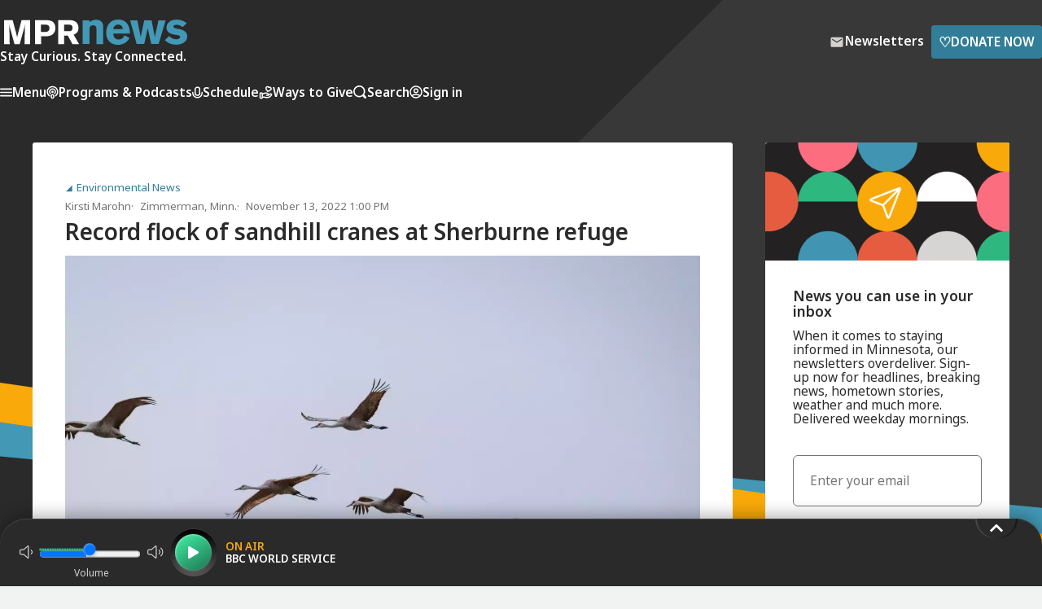

--- FILE ---
content_type: text/html; charset=utf-8
request_url: https://www.mprnews.org/story/2022/11/13/record-flock-of-sandhill-cranes-at-sherburne-refuge
body_size: 24663
content:
<!DOCTYPE html><html lang="en"><head><meta charSet="utf-8" data-next-head=""/><meta name="viewport" content="width=device-width" data-next-head=""/><meta http-equiv="X-UA-Compatible" content="IE=edge" data-next-head=""/><link rel="alternate" type="application/rss+xml" href="https://www.mprnews.org/feed/homepage" data-next-head=""/><meta name="mpr-site" content="news" data-next-head=""/><meta name="twitter:site" content="@MPRNews" data-next-head=""/><meta name="twitter:widgets:csp" content="on" data-next-head=""/><meta name="twitter:card" content="summary_large_image" data-next-head=""/><meta property="og:site_name" content="MPR News" data-next-head=""/><link rel="icon" type="image/png" href="/favicon.png" data-next-head=""/><link rel="shortcut icon" type="image/x-icon" href="/favicon.ico" data-next-head=""/><link rel="apple-touch-icon" href="/apple-touch-icon.png" data-next-head=""/><title data-next-head="">Record flock of sandhill cranes at Sherburne refuge | MPR News</title><script type="application/ld+json">{"@context":"https://schema.org","@type":"NewsArticle","mainEntityOfPage":{"@type":"WebPage","@id":"https://www.mprnews.org/story/2022/11/13/record-flock-of-sandhill-cranes-at-sherburne-refuge"},"headline":"Record flock of sandhill cranes at Sherburne refuge","image":["https://img.apmcdn.org/e3b04d158fa53eb46c25c3ee0543df9cf45d59fb/widescreen/0552d2-20221112-sandhillcranes-05-2000.jpg"],"datePublished":"2022-11-13T13:00:00-06:00","dateModified":"2022-11-13T13:00:00-06:00","description":"The graceful, vocal birds stop by the Sherburne National Wildlife Refuge before heading to warmer climes for the winter. This has proved a record year, although many have moved on due to the weekend cold weather.","author":{"@type":"Person","name":"Kirsti Marohn"},"keywords":false,"wordcount":763,"publisher":{"@type":"NewsMediaOrganization","name":"MPR News","ethicsPolicy":"https://www.mprnews.org/ethics","logo":{"@type":"ImageObject","url":"https://www.mprnews.org/mpr-news-1080x1080.png"}}}</script><link rel="canonical" href="https://www.mprnews.org/story/2022/11/13/record-flock-of-sandhill-cranes-at-sherburne-refuge" data-next-head=""/><meta property="og:url" content="https://www.mprnews.org/story/2022/11/13/record-flock-of-sandhill-cranes-at-sherburne-refuge" data-next-head=""/><meta name="mpr-content-topic" content="Environmental News" data-next-head=""/><meta name="title" content="Record flock of sandhill cranes at Sherburne refuge" data-next-head=""/><meta name="twitter:title" content="Record flock of sandhill cranes at Sherburne refuge" data-next-head=""/><meta property="og:title" content="Record flock of sandhill cranes at Sherburne refuge" data-next-head=""/><meta name="description" content="The graceful, vocal birds stop by the Sherburne National Wildlife Refuge before heading to warmer climes for the winter. This has proved a record year, although many have moved on due to the weekend cold weather." data-next-head=""/><meta name="twitter:description" content="The graceful, vocal birds stop by the Sherburne National Wildlife Refuge before heading to warmer climes for the winter. This has proved a record year, although many have moved on due to the weekend cold weather." data-next-head=""/><meta property="og:description" content="The graceful, vocal birds stop by the Sherburne National Wildlife Refuge before heading to warmer climes for the winter. This has proved a record year, although many have moved on due to the weekend cold weather." data-next-head=""/><meta name="twitter:image" content="https://img.apmcdn.org/e3b04d158fa53eb46c25c3ee0543df9cf45d59fb/widescreen/0552d2-20221112-sandhillcranes-05-2000.jpg" data-next-head=""/><meta property="og:image" content="https://img.apmcdn.org/e3b04d158fa53eb46c25c3ee0543df9cf45d59fb/widescreen/0552d2-20221112-sandhillcranes-05-2000.jpg" data-next-head=""/><meta name="robots" content="max-image-preview:large" data-next-head=""/><meta property="og:image:width" content="2000" data-next-head=""/><meta property="og:image:height" content="1123" data-next-head=""/><meta name="twitter:image:alt" content="Cranes fly in formation in dawn light" data-next-head=""/><meta property="og:type" content="article" data-next-head=""/><meta name="twitter:dnt" content="on" data-next-head=""/><meta name="google-site-verification" content="3mdQkyZQ0hy2oLHqV_shtyaKyvb-xVslxgr2kdV8RQw" data-next-head=""/><meta property="fb:pages" content="99142348590" data-next-head=""/><script type="application/ld+json" data-next-head=""></script><link rel="preconnect" href="https://img.apmcdn.org"/><link rel="dns-prefetch" href="https://img.apmcdn.org"/><link href="/css/styles.css" rel="stylesheet"/><link href="/css/core/normalize.css" rel="stylesheet"/><link href="/css/core/grids.css" rel="stylesheet"/><link href="/css/core/layout.css" rel="stylesheet"/><link href="/css/pages/home.css" rel="stylesheet"/><link rel="preload" href="/css/core/type.css" as="style"/><link href="/css/core/type.css" rel="stylesheet" media="print"/><link href="/css/core/audioPlayer.css" rel="stylesheet" media="print"/><link href="/css/core/pagination.css" rel="stylesheet" media="print"/><link href="/css/core/accessibility.css" rel="stylesheet" media="print"/><link href="/css/core/video.css" rel="stylesheet" media="print"/><link href="/css/core/forms.css" rel="stylesheet" media="print"/><link href="/css/core/header.css" rel="stylesheet" media="print"/><link href="/css/core/footer.css" rel="stylesheet" media="print"/><link href="/css/core/menu.css" rel="stylesheet" media="print"/><link href="/css/core/error.css" rel="stylesheet" media="print"/><link href="/css/core/button.css" rel="stylesheet" media="print"/><link href="/css/core/color.css" rel="stylesheet" media="print"/><link rel="preload" href="/_next/static/media/f8783467cccb7b8a-s.p.woff2" as="font" type="font/woff2" crossorigin="anonymous" data-next-font="size-adjust"/><link rel="preload" href="/_next/static/media/1755441e3a2fa970-s.p.woff2" as="font" type="font/woff2" crossorigin="anonymous" data-next-font="size-adjust"/><link rel="preload" href="/_next/static/css/6d58974896e87c94.css" as="style"/><link rel="stylesheet" href="/_next/static/css/6d58974896e87c94.css" data-n-g=""/><link rel="preload" href="/_next/static/css/b670a316b87a3b69.css" as="style"/><link rel="stylesheet" href="/_next/static/css/b670a316b87a3b69.css" data-n-p=""/><noscript data-n-css=""></noscript><script defer="" nomodule="" src="/_next/static/chunks/polyfills-42372ed130431b0a.js"></script><script src="/_next/static/chunks/webpack-b7e197d15a8edd65.js" defer=""></script><script src="/_next/static/chunks/framework-484ee0e91759f406.js" defer=""></script><script src="/_next/static/chunks/main-bbcc8452912b773c.js" defer=""></script><script src="/_next/static/chunks/pages/_app-9cac7c119d1862fc.js" defer=""></script><script src="/_next/static/chunks/856-cbf24a28c5b30d25.js" defer=""></script><script src="/_next/static/chunks/4587-08d7df6c5395913b.js" defer=""></script><script src="/_next/static/chunks/5639-bdfe3c0ba9fa3a70.js" defer=""></script><script src="/_next/static/chunks/7763-049227b866fbf45d.js" defer=""></script><script src="/_next/static/chunks/621-d3c314ee3acecc81.js" defer=""></script><script src="/_next/static/chunks/1725-218c86bf8a227c6d.js" defer=""></script><script src="/_next/static/chunks/5600-bf935850120a9b67.js" defer=""></script><script src="/_next/static/chunks/pages/story/%5B...slug%5D-352f92d6c474ec8d.js" defer=""></script><script src="/_next/static/6T4U4avua5e6yNbR1kW9W/_buildManifest.js" defer=""></script><script src="/_next/static/6T4U4avua5e6yNbR1kW9W/_ssgManifest.js" defer=""></script></head><body><div class="skiplinks"><ul><li><a href="#mainContent" class="skiplink">Skip to Main Content</a></li><li><a href="#playbutton" class="skiplink">Skip to audio player to listen live</a></li></ul></div><div id="__next"><link rel="preconnect" href="https://dev.visualwebsiteoptimizer.com"/><div class="__className_f2ca31"><header class="header "><div class="wrapper header-contents"><div class="container"><div class="header-contents-inner"><div class="header-top"><a href="/"><picture><source srcSet="/img/MPR-news-logo.svg" media="(min-width: 32em)"/><img src="/img/mpr-news-logo-thumbnail.svg" class="header-logo" alt="MPR News"/></picture><div class="header-tagline">Stay Curious. Stay Connected.</div></a><div class="header-ctas"><a class="btn btn-slim btn-newsletters small-gap" href="/newsletters"><svg width="24" height="24" class="icon icon-mail " viewBox="0 0 24 24" xmlns="http://www.w3.org/2000/svg" xmlns:xlink="http://www.w3.org/1999/xlink"><title>Mail</title><path d="M19.2,5.8H4.8A1.79,1.79,0,0,0,3,7.6V18.4a1.79,1.79,0,0,0,1.8,1.8H19.2A1.79,1.79,0,0,0,21,18.4V7.6A1.79,1.79,0,0,0,19.2,5.8Zm-.4,3.8L13,13.3a1.65,1.65,0,0,1-1.9,0L5.2,9.6A.62.62,0,0,1,4.8,9,.75.75,0,0,1,6,8.4l6,3.8,6-3.8a.78.78,0,0,1,1.2.6A.62.62,0,0,1,18.8,9.6Z"></path></svg><span>Newsletters</span></a><a class="btn btn-primary btn-slim small-gap" target="_blank" aria-label="Donate Now - Link opens in a new tab" href="https://support.mpr.org/news-web"><span class="type-lg icon-heart">♡</span>Donate Now</a></div></div><nav class="header-nav"><ul class="header-nav-mobile"><li><button class="menu-opening-btn" aria-label="Menu - Opens menu"><svg width="15" height="11" fill="var(--color-white)" viewBox="0 0 15 11" xmlns="http://www.w3.org/2000/svg"><path d="M0.833333 10.5H14.1667C14.625 10.5 15 10.125 15 9.66667C15 9.20833 14.625 8.83333 14.1667 8.83333H0.833333C0.375 8.83333 0 9.20833 0 9.66667C0 10.125 0.375 10.5 0.833333 10.5ZM0.833333 6.33333H14.1667C14.625 6.33333 15 5.95833 15 5.5C15 5.04167 14.625 4.66667 14.1667 4.66667H0.833333C0.375 4.66667 0 5.04167 0 5.5C0 5.95833 0.375 6.33333 0.833333 6.33333ZM0 1.33333C0 1.79167 0.375 2.16667 0.833333 2.16667H14.1667C14.625 2.16667 15 1.79167 15 1.33333C15 0.875 14.625 0.5 14.1667 0.5H0.833333C0.375 0.5 0 0.875 0 1.33333Z"></path></svg>Menu</button></li><li class="header-nav-small-mobile-item"><a href="/search"><svg width="17" height="16" fill="var(--color-white)" viewBox="0 0 17 16" xmlns="http://www.w3.org/2000/svg" class=""><path d="M15.6362 13.5267L13.3415 11.2309C14.1403 10.0243 14.5402 8.63013 14.5398 7.24025C14.5408 5.39045 13.832 3.53242 12.4198 2.12098C11.0084 0.708996 9.15088 -0.00113339 7.30165 1.35777e-06C5.45167 -0.00111508 3.59439 0.708996 2.18313 2.1208C0.770763 3.53242 0.0612188 5.39009 0.0617679 7.24025C0.0612005 9.09004 0.77058 10.9481 2.18313 12.3588C3.59455 13.7702 5.45222 14.4786 7.30165 14.4782C8.69153 14.4786 10.0861 14.0781 11.2927 13.2795L13.5868 15.5757C14.1526 16.1414 15.0698 16.1414 15.6358 15.5761C16.2017 15.0099 16.2017 14.0931 15.6362 13.5267ZM11.2327 11.1717C10.1447 12.2577 8.72712 12.7977 7.30165 12.7992C5.87597 12.7977 4.45855 12.2577 3.37061 11.1717C2.28266 10.083 1.74216 8.66572 1.74102 7.24025C1.74214 5.81477 2.28284 4.39658 3.37061 3.30845C4.45893 2.22051 5.87579 1.68056 7.30165 1.67926C8.72676 1.68076 10.144 2.22069 11.2327 3.30845C12.3191 4.39678 12.86 5.81439 12.8606 7.24025C12.8598 8.66572 12.3192 10.0837 11.2327 11.1717Z"></path><title>Search</title></svg></a></li><li class="header-nav-large-mobile-item"><a href="/search"><svg width="17" height="16" fill="var(--color-white)" viewBox="0 0 17 16" xmlns="http://www.w3.org/2000/svg" class=""><path d="M15.6362 13.5267L13.3415 11.2309C14.1403 10.0243 14.5402 8.63013 14.5398 7.24025C14.5408 5.39045 13.832 3.53242 12.4198 2.12098C11.0084 0.708996 9.15088 -0.00113339 7.30165 1.35777e-06C5.45167 -0.00111508 3.59439 0.708996 2.18313 2.1208C0.770763 3.53242 0.0612188 5.39009 0.0617679 7.24025C0.0612005 9.09004 0.77058 10.9481 2.18313 12.3588C3.59455 13.7702 5.45222 14.4786 7.30165 14.4782C8.69153 14.4786 10.0861 14.0781 11.2927 13.2795L13.5868 15.5757C14.1526 16.1414 15.0698 16.1414 15.6358 15.5761C16.2017 15.0099 16.2017 14.0931 15.6362 13.5267ZM11.2327 11.1717C10.1447 12.2577 8.72712 12.7977 7.30165 12.7992C5.87597 12.7977 4.45855 12.2577 3.37061 11.1717C2.28266 10.083 1.74216 8.66572 1.74102 7.24025C1.74214 5.81477 2.28284 4.39658 3.37061 3.30845C4.45893 2.22051 5.87579 1.68056 7.30165 1.67926C8.72676 1.68076 10.144 2.22069 11.2327 3.30845C12.3191 4.39678 12.86 5.81439 12.8606 7.24025C12.8598 8.66572 12.3192 10.0837 11.2327 11.1717Z"></path></svg>Search</a></li><li class="expander" aria-hidden="true"></li><li><button><svg width="16" height="16" stroke="var(--color-white)" fill="transparent" viewBox="0 0 16 16" xmlns="http://www.w3.org/2000/svg" class="stroke-icon"><path d="M2.6497 12.514C4.22985 11.6209 6.0554 11.1111 8 11.1111C9.94461 11.1111 11.7702 11.6209 13.3503 12.514M10.3333 6.44444C10.3333 7.73311 9.28866 8.77778 8 8.77778C6.71134 8.77778 5.66667 7.73311 5.66667 6.44444C5.66667 5.15578 6.71134 4.11111 8 4.11111C9.28866 4.11111 10.3333 5.15578 10.3333 6.44444ZM15 8C15 11.866 11.866 15 8 15C4.13401 15 1 11.866 1 8C1 4.13401 4.13401 1 8 1C11.866 1 15 4.13401 15 8Z" stroke-width="1.5" stroke-linecap="round" stroke-linejoin="round"></path></svg><span class="multi-word-item">Sign in</span></button></li></ul><div class="header-nav-desktop-outer"><ul class="header-nav-desktop"><li><button class="menu-opening-btn"><svg width="15" height="11" fill="var(--color-white)" viewBox="0 0 15 11" xmlns="http://www.w3.org/2000/svg"><path d="M0.833333 10.5H14.1667C14.625 10.5 15 10.125 15 9.66667C15 9.20833 14.625 8.83333 14.1667 8.83333H0.833333C0.375 8.83333 0 9.20833 0 9.66667C0 10.125 0.375 10.5 0.833333 10.5ZM0.833333 6.33333H14.1667C14.625 6.33333 15 5.95833 15 5.5C15 5.04167 14.625 4.66667 14.1667 4.66667H0.833333C0.375 4.66667 0 5.04167 0 5.5C0 5.95833 0.375 6.33333 0.833333 6.33333ZM0 1.33333C0 1.79167 0.375 2.16667 0.833333 2.16667H14.1667C14.625 2.16667 15 1.79167 15 1.33333C15 0.875 14.625 0.5 14.1667 0.5H0.833333C0.375 0.5 0 0.875 0 1.33333Z"></path></svg>Menu</button></li><li><a href="/podcasts"><svg width="15" height="17" stroke="var(--color-white)" fill="transparent" viewBox="0 0 15 17" xmlns="http://www.w3.org/2000/svg" class="stroke-icon"><path d="M11.1259 12.7498C12.7858 11.6272 13.875 9.75919 13.875 7.63918C13.875 4.20259 11.0207 1.4165 7.5 1.4165C3.97928 1.4165 1.125 4.20259 1.125 7.63918C1.125 9.75919 2.21421 11.6272 3.87413 12.7498M4.92143 9.9165C4.32578 9.31444 3.95833 8.50596 3.95833 7.6148C3.95833 5.75654 5.54415 4.24984 7.5 4.24984C9.45585 4.24984 11.0417 5.75654 11.0417 7.6148C11.0417 8.50657 10.6742 9.31444 10.0786 9.9165M7.5 15.5832C6.7176 15.5832 6.08333 14.9489 6.08333 14.1665V12.7498C6.08333 11.9674 6.7176 11.3332 7.5 11.3332C8.2824 11.3332 8.91667 11.9674 8.91667 12.7498V14.1665C8.91667 14.9489 8.2824 15.5832 7.5 15.5832ZM8.20833 7.7915C8.20833 8.18271 7.8912 8.49984 7.5 8.49984C7.1088 8.49984 6.79167 8.18271 6.79167 7.7915C6.79167 7.4003 7.1088 7.08317 7.5 7.08317C7.8912 7.08317 8.20833 7.4003 8.20833 7.7915Z" stroke-width="1.5" stroke-linecap="round" stroke-linejoin="round"></path></svg>Programs &amp; Podcasts</a></li><li><a href="/schedule"><svg width="13" height="15" stroke="var(--color-white)" fill="transparent" viewBox="0 0 13 15" xmlns="http://www.w3.org/2000/svg" class="stroke-icon"><path d="M12.1666 7.5V8.20833C12.1666 11.3379 9.62953 13.875 6.49992 13.875C3.37031 13.875 0.833252 11.3379 0.833252 8.20833V7.5M6.49992 11.0417C4.93511 11.0417 3.66659 9.77314 3.66659 8.20833V3.95833C3.66659 2.39353 4.93511 1.125 6.49992 1.125C8.06473 1.125 9.33325 2.39353 9.33325 3.95833V8.20833C9.33325 9.77314 8.06473 11.0417 6.49992 11.0417Z" stroke-width="1.5" stroke-linecap="round" stroke-linejoin="round"></path></svg>Schedule</a></li><li><button class="menu-opening-btn"><svg width="17" height="17" stroke="var(--color-white)" fill="transparent" viewBox="0 0 17 17" xmlns="http://www.w3.org/2000/svg" class="stroke-icon"><path d="M4.25008 14.2285H6.09904C6.34011 14.2285 6.57971 14.2572 6.81341 14.3146L8.76705 14.7893C9.19095 14.8926 9.63255 14.9026 10.0609 14.8195L12.2209 14.3992C12.7915 14.2881 13.3165 14.0148 13.7278 13.6147L15.2561 12.128C15.6925 11.7042 15.6925 11.0164 15.2561 10.5919C14.8631 10.2096 14.2409 10.1666 13.7964 10.4908L12.0153 11.7902C11.7602 11.9767 11.4498 12.0771 11.1306 12.0771H9.41064L10.5054 12.077C11.1225 12.077 11.6223 11.5908 11.6223 10.9906V10.7733C11.6223 10.2749 11.2736 9.84027 10.7767 9.71979L9.087 9.30886C8.81202 9.24217 8.5304 9.20846 8.24731 9.20846C7.5639 9.20846 6.32684 9.77429 6.32684 9.77429L4.25008 10.6428M1.41675 10.3418L1.41675 14.4501C1.41675 14.8468 1.41675 15.0452 1.49395 15.1967C1.56186 15.33 1.67022 15.4383 1.8035 15.5063C1.95503 15.5835 2.15338 15.5835 2.55008 15.5835H3.11675C3.51345 15.5835 3.7118 15.5835 3.86332 15.5063C3.99661 15.4383 4.10497 15.33 4.17288 15.1967C4.25008 15.0452 4.25008 14.8468 4.25008 14.4501V10.3418C4.25008 9.94509 4.25008 9.74674 4.17288 9.59522C4.10497 9.46194 3.99661 9.35358 3.86332 9.28567C3.7118 9.20846 3.51345 9.20846 3.11675 9.20846H2.55008C2.15338 9.20846 1.95503 9.20846 1.8035 9.28567C1.67022 9.35358 1.56186 9.46194 1.49395 9.59522C1.41675 9.74674 1.41675 9.94509 1.41675 10.3418ZM12.1773 2.54464C11.7546 1.66004 10.7799 1.19139 9.83206 1.64373C8.8842 2.09606 8.48039 3.16877 8.87724 4.11046C9.1225 4.69245 9.82519 5.82263 10.3262 6.60111C10.5114 6.88875 10.6039 7.03257 10.7391 7.1167C10.8551 7.18887 11.0003 7.22777 11.1368 7.22325C11.2959 7.21799 11.448 7.13972 11.7521 6.98318C12.5753 6.55952 13.7489 5.9321 14.2523 5.55072C15.0669 4.93361 15.2686 3.79933 14.6588 2.93705C14.049 2.07477 12.9857 1.98992 12.1773 2.54464Z" stroke-width="1.5" stroke-linecap="round" stroke-linejoin="round"></path></svg>Ways to Give</button></li><li class="header-nav-large-mobile-item"><a href="/search"><svg width="17" height="16" fill="var(--color-white)" viewBox="0 0 17 16" xmlns="http://www.w3.org/2000/svg" class=""><path d="M15.6362 13.5267L13.3415 11.2309C14.1403 10.0243 14.5402 8.63013 14.5398 7.24025C14.5408 5.39045 13.832 3.53242 12.4198 2.12098C11.0084 0.708996 9.15088 -0.00113339 7.30165 1.35777e-06C5.45167 -0.00111508 3.59439 0.708996 2.18313 2.1208C0.770763 3.53242 0.0612188 5.39009 0.0617679 7.24025C0.0612005 9.09004 0.77058 10.9481 2.18313 12.3588C3.59455 13.7702 5.45222 14.4786 7.30165 14.4782C8.69153 14.4786 10.0861 14.0781 11.2927 13.2795L13.5868 15.5757C14.1526 16.1414 15.0698 16.1414 15.6358 15.5761C16.2017 15.0099 16.2017 14.0931 15.6362 13.5267ZM11.2327 11.1717C10.1447 12.2577 8.72712 12.7977 7.30165 12.7992C5.87597 12.7977 4.45855 12.2577 3.37061 11.1717C2.28266 10.083 1.74216 8.66572 1.74102 7.24025C1.74214 5.81477 2.28284 4.39658 3.37061 3.30845C4.45893 2.22051 5.87579 1.68056 7.30165 1.67926C8.72676 1.68076 10.144 2.22069 11.2327 3.30845C12.3191 4.39678 12.86 5.81439 12.8606 7.24025C12.8598 8.66572 12.3192 10.0837 11.2327 11.1717Z"></path></svg>Search</a></li><li><button><svg width="16" height="16" stroke="var(--color-white)" fill="transparent" viewBox="0 0 16 16" xmlns="http://www.w3.org/2000/svg" class="stroke-icon"><path d="M2.6497 12.514C4.22985 11.6209 6.0554 11.1111 8 11.1111C9.94461 11.1111 11.7702 11.6209 13.3503 12.514M10.3333 6.44444C10.3333 7.73311 9.28866 8.77778 8 8.77778C6.71134 8.77778 5.66667 7.73311 5.66667 6.44444C5.66667 5.15578 6.71134 4.11111 8 4.11111C9.28866 4.11111 10.3333 5.15578 10.3333 6.44444ZM15 8C15 11.866 11.866 15 8 15C4.13401 15 1 11.866 1 8C1 4.13401 4.13401 1 8 1C11.866 1 15 4.13401 15 8Z" stroke-width="1.5" stroke-linecap="round" stroke-linejoin="round"></path></svg>Sign in</button></li></ul></div></nav></div></div></div><div class="header-ad"><div id="not-sidebar-mpr-mr-ads49" class="ad"><div id="mpr-ad-1" class="ad_slot ad_slot-mr undefined"></div></div></div></header><div class="Modal_modal__nSuXm Modal_modal_close__A2wId undefined"><div><div class="Auth_modal__AYjsf grid grid-2col has-basic-links"><div class="Auth_modalContainerLeft_signUp__xkrPE"><div class="Auth_modalOverlay__D48fL"><div class="Auth_modalInnerWrapper__UXdC2"><img class="Auth_modalOverlayImageOne__RYhnd" src="/img/column-of-colored-triangles3.svg" alt=""/><div class="Auth_modalOverlayText__IQOWc hdg-1"><div>Create a Free MPR </div><div>news profile <div class="Auth_modalForYou__fTB9U">for you</div></div></div><div class="Auth_modalOverlayImageTwoOuter__hoORh"><img class="Auth_modalOverlayImageTwo__QT5GX" src="/img/column-of-colored-triangles4.svg" alt=""/></div></div></div></div><div class="Auth_modalContainerRight__CB2pQ"><div class="Auth_topContainer__nioce"><div class="hdg-2">Sign up</div><button class="Auth_closeButton__3ZMLP" aria-label="Close"><svg aria-label="Close" width="14" height="14" stroke="var(--color-mpr-charcoal)" viewBox="0 0 14 14" fill="none" xmlns="http://www.w3.org/2000/svg" class=""><path d="M13 1L1 13M1 1L13 13" stroke-width="2" stroke-linecap="round" stroke-linejoin="round"></path><title>Close</title></svg></button></div><form><label for="firstname" class="Auth_lbl__75Aol Auth_block__84P8H type-sm">First Name<!-- --> </label><input type="text" name="firstname" id="firstname" class="Auth_inpt__Wdz9_ Auth_largeInput__Vfo4H"/><label for="lastname" class="Auth_lbl__75Aol Auth_block__84P8H type-sm">Last Name<!-- --> </label><input type="text" name="lastname" id="lastname" class="Auth_inpt__Wdz9_ Auth_largeInput__Vfo4H"/><label for="email" class="Auth_lbl__75Aol Auth_block__84P8H type-sm">Email Address<!-- --> </label><input type="email" name="email" id="email" class="Auth_inpt__Wdz9_ Auth_largeInput__Vfo4H"/><label for="username" class="Auth_lbl__75Aol Auth_block__84P8H type-sm">Create User Name<!-- --> </label><input type="text" name="username" class="Auth_inpt__Wdz9_ Auth_largeInput__Vfo4H"/><label for="password" class="Auth_lbl__75Aol Auth_block__84P8H type-sm">Create Password<!-- --> </label><input class="Auth_inpt__Wdz9_ Auth_largeInput__Vfo4H" type="password" name="password"/><div class="Auth_supplementalText__LpEPr"><span>*</span>Password must be at least 8 characters and contain one uppercase letter, one lowercase letter, one number and one symbol.</div><div class="Auth_container__hbAYU Auth_containerInner__bjB3G"><button class="btn btn-primary btn-full-width btn-slim">Create Account</button></div></form><div class="Auth_supplementalTextBottom__76DiP type-sm"><b>Already have an account?</b><div><a>Sign in</a></div></div><div class="Auth_supplementalText__LpEPr">By submitting, you consent that you are at least 18 years of age and to receive information about MPR&#x27;s or APMG entities&#x27; programs and offerings. The personally identifying information you provide will not be sold, shared, or used for purposes other than to communicate with you about MPR, APMG entities, and its sponsors. You may opt-out at any time clicking the unsubscribe link at the bottom of any email communication. View our<!-- --> <a href="https://www.americanpublicmedia.org/privacy">Privacy Policy</a>.</div></div></div></div></div><div class="Modal_modal__nSuXm Modal_modal_close__A2wId undefined"><div><div class="Auth_modal__AYjsf grid grid-2col has-basic-links"><div class="Auth_modalContainerLeft_signIn__raQwy"><div class="Auth_modalOverlay__D48fL"><div class="Auth_modalInnerWrapper__UXdC2"><img class="Auth_modalOverlayImageOne__RYhnd" src="/img/column-of-colored-triangles3.svg" alt=""/><div class="Auth_modalOverlayText__IQOWc hdg-1"><div>Welcome back </div><div>to news <span class="Auth_modalForYou__fTB9U">for you</span></div></div><div class="Auth_modalOverlayImageTwoOuter__hoORh"><img class="Auth_modalOverlayImageTwo__QT5GX" src="/img/column-of-colored-triangles4.svg" alt=""/></div></div></div></div><div class="Auth_modalContainerRight__CB2pQ"><div class="Auth_topContainer__nioce"><div class="hdg-2">Sign in to your profile</div><button class="Auth_closeButton__3ZMLP" aria-label="Close"><svg aria-label="Close" width="14" height="14" stroke="var(--color-mpr-charcoal)" viewBox="0 0 14 14" fill="none" xmlns="http://www.w3.org/2000/svg" class=""><path d="M13 1L1 13M1 1L13 13" stroke-width="2" stroke-linecap="round" stroke-linejoin="round"></path><title>Close</title></svg></button></div><form><label class="Auth_lbl__75Aol Auth_block__84P8H type-sm" for="username">Username</label><input class="Auth_inpt__Wdz9_ Auth_largeInput__Vfo4H input-thin" type="text" name="username" id="username"/><label class="Auth_lbl__75Aol Auth_block__84P8H type-sm" for="password">Password</label><input class="Auth_inpt__Wdz9_ Auth_largeInput__Vfo4H input-thin" type="password" name="password" id="password"/><div class="Auth_supplementalText__LpEPr type-sm"><a>Forgot Password?</a></div><div class="Auth_container__hbAYU Auth_containerInner__bjB3G"><button class="btn btn-primary btn-slim btn-full-width">Sign in</button></div></form><div class="Auth_supplementalTextBottom__76DiP type-sm"><b>New to MPR News?</b><div><a>Sign up</a></div> </div></div></div></div></div><div class="Modal_modal__nSuXm Modal_modal_close__A2wId undefined"><div><div class="Auth_container__hbAYU"><div><div class="Auth_modal__AYjsf grid grid-2col has-basic-links"><div class="Auth_modalContainerLeft_resetPassword__yYAlS"><div class="Auth_modalOverlay__D48fL"><div class="Auth_modalInnerWrapper__UXdC2"><img class="Auth_modalOverlayImageOne__RYhnd" src="/img/column-of-colored-triangles3.svg" alt=""/><div class="Auth_modalOverlayText__IQOWc hdg-1"><div>Welcome back </div><div>to news <div class="Auth_modalForYou__fTB9U">for you</div></div></div><div class="Auth_modalOverlayImageTwoOuter__hoORh"><img class="Auth_modalOverlayImageTwo__QT5GX" src="/img/column-of-colored-triangles4.svg" alt=""/></div></div></div></div><div class="Auth_modalContainerRight__CB2pQ"><div class="Auth_topContainer__nioce"><div class="hdg-2">Reset Password</div><button class="Auth_closeButton__3ZMLP" aria-label="Close"><svg aria-label="Close" width="14" height="14" stroke="var(--color-mpr-charcoal)" viewBox="0 0 14 14" fill="none" xmlns="http://www.w3.org/2000/svg" class=""><path d="M13 1L1 13M1 1L13 13" stroke-width="2" stroke-linecap="round" stroke-linejoin="round"></path><title>Close</title></svg></button></div><form><p style="margin-bottom:1rem">Enter the username on file and we&#x27;ll send you a code to reset your password.</p><label class="Auth_lbl__75Aol Auth_block__84P8H type-sm" for="username">Username</label><input class="Auth_inpt__Wdz9_ Auth_largeInput__Vfo4H" type="text" name="username"/><div class="Auth_container__hbAYU Auth_containerInner__bjB3G"> <button class="btn btn-primary btn-slim btn-full-width" type="button">submit request</button></div></form><div class="Auth_supplementalTextBottom__76DiP type-sm"><b>Still require assistance or not sure what your User Name is?</b><div><a class="link" target="_blank" href="https://www.mpr.org/contact">Contact us</a></div> </div></div></div></div></div></div></div><div class="Modal_modal__nSuXm Modal_modal_close__A2wId undefined"><div><div class="Auth_modal__AYjsf grid grid-2col has-basic-links"><div class="Auth_modalContainerLeft_confirmUser__dZGb_"><div class="Auth_modalOverlay__D48fL"><div class="Auth_modalInnerWrapper__UXdC2"><img class="Auth_modalOverlayImageOne__RYhnd" src="/img/column-of-colored-triangles3.svg" alt=""/><div class="Auth_modalOverlayText__IQOWc hdg-1"><div>Welcome back </div><div>to news <div class="Auth_modalForYou__fTB9U">for you</div></div></div><div class="Auth_modalOverlayImageTwoOuter__hoORh"><img class="Auth_modalOverlayImageTwo__QT5GX" src="/img/column-of-colored-triangles4.svg" alt=""/></div></div></div></div><div class="Auth_modalContainerRight__CB2pQ"><div class="Auth_topContainer__nioce"><div class="hdg-2">Email Verification</div></div><p>A verification code has been emailed to </p><form><label for="code" class="Auth_lbl__75Aol Auth_block__84P8H type-sm">Verification code<!-- --> </label><input class="Auth_inpt__Wdz9_ Auth_largeInput__Vfo4H input-thin" id="code" type="text" name="code" maxLength="6"/><div class="Auth_container__hbAYU Auth_containerInner__bjB3G"><button class="btn btn-primary btn-full-width btn-slim">Confirm your account</button></div></form><div class="Auth_supplementalTextBottom__76DiP type-sm">Still awaiting the code?<div><div><button class="btn-link link">Send another</button></div></div></div></div></div></div></div><main class="main"><div class="story-content-grid"><div class="container grid grid-4col grid-3-1"><div class="grid-primary story-content"><div id="mainContent"></div><article class="content story"><header class="story-header type-sm type-mb"><div class="premium-underwriting"><div id="not-sidebar-mpr-mr-ads63" class="ad"><div id="premium_ad" class="ad_slot ad_slot-mr underwriting"></div></div></div><div class="story-collection" data-mpr-content-topic="Environmental News"><a class="link link-none" href="/environment">Environmental News</a></div><div class="story-meta"><div class="story-byline" data-testid="contentByline" data-mpr-authors="[&quot;Kirsti Marohn&quot;]"><a class="link link-plain" href="/people/kirsti-marohn">Kirsti Marohn</a></div><div class="story-dateline">Zimmerman, Minn.<!-- --> </div><div class="story-pubdate"><time dateTime="2022-11-13T13:00:00-06:00">November 13, 2022 1:00 PM</time></div></div><h1 class="hdg hdg-1 hdg-headline">Record flock of sandhill cranes at Sherburne refuge</h1></header><div class="story-primary-visual false" style="--image-aspect-ratio:4 / 3"><figure class="figure figure-full content_figure"><picture class="" data-testid="picture"><source type="image/webp" srcSet="https://img.apmcdn.org/e3b04d158fa53eb46c25c3ee0543df9cf45d59fb/normal/d40b21-20221112-sandhillcranes-05-webp400.webp 400w,https://img.apmcdn.org/e3b04d158fa53eb46c25c3ee0543df9cf45d59fb/normal/42ad5d-20221112-sandhillcranes-05-webp600.webp 600w,https://img.apmcdn.org/e3b04d158fa53eb46c25c3ee0543df9cf45d59fb/normal/650cb7-20221112-sandhillcranes-05-webp1000.webp 1000w,https://img.apmcdn.org/e3b04d158fa53eb46c25c3ee0543df9cf45d59fb/normal/744f10-20221112-sandhillcranes-05-webp1400.webp 1400w,https://img.apmcdn.org/e3b04d158fa53eb46c25c3ee0543df9cf45d59fb/normal/7b478a-20221112-sandhillcranes-05-webp2000.webp 2000w" sizes="(max-width: 1100px) 100vw, 1100px" data-testid="webp"/><source type="image/jpeg" srcSet="https://img.apmcdn.org/e3b04d158fa53eb46c25c3ee0543df9cf45d59fb/normal/4eaba1-20221112-sandhillcranes-05-400.jpg 400w,https://img.apmcdn.org/e3b04d158fa53eb46c25c3ee0543df9cf45d59fb/normal/cdd6ec-20221112-sandhillcranes-05-600.jpg 600w,https://img.apmcdn.org/e3b04d158fa53eb46c25c3ee0543df9cf45d59fb/normal/488d3a-20221112-sandhillcranes-05-1000.jpg 1000w,https://img.apmcdn.org/e3b04d158fa53eb46c25c3ee0543df9cf45d59fb/normal/39bd8d-20221112-sandhillcranes-05-1400.jpg 1400w,https://img.apmcdn.org/e3b04d158fa53eb46c25c3ee0543df9cf45d59fb/normal/9eb8c5-20221112-sandhillcranes-05-2000.jpg 2000w" sizes="(max-width: 1100px) 100vw, 1100px" data-testid="notwebp"/><img src="https://img.apmcdn.org/e3b04d158fa53eb46c25c3ee0543df9cf45d59fb/normal/cdd6ec-20221112-sandhillcranes-05-600.jpg" loading="eager" width="600" height="451" fetchPriority="high" alt="Cranes fly in formation in dawn light"/></picture><figcaption class="figure_caption"><div class="figure_text">Migrating sandhill cranes fly over the Sherburne National Wildlife Refuge near Big Lake, Minn. at sunrise on Saturday.</div><div class="figure_credit">Ben Hovland | MPR News</div></figcaption></figure></div><div class="story-audio-save-container"><div class="story-audio"><button type="button" class="btn-round  "><span><span class="btn-round-inner btn-round-inner-play"><svg width="1.25rem" height="1.25rem" fill="var(--color-white)" viewBox="0 0 10.1 12.4" xmlns="http://www.w3.org/2000/svg"><path d="M0,1v10.4c0,0.8,0.9,1.3,1.5,0.8L9.7,7c0.6-0.4,0.6-1.3,0-1.7L1.5,0.2C0.9-0.3,0,0.2,0,1z"></path><title>Play</title></svg></span></span><b>Listen</b><span><span class="audio-player-title" aria-label="- Record flock of sandhill cranes at Sherburne refuge">Record flock of sandhill cranes at Sherburne refuge</span></span></button></div><div class="story-audio-save"><div class="Modal_modal__nSuXm Modal_modal_close__A2wId undefined"><div><div class="styles_modal__dl30Z"><header class="Modal_modal_header__41Crz styles_modal_header__BNisk"><div><h3 class="">Go Deeper.</h3></div><button class="Modal_btn_close__3QMW1" type="button"><svg aria-label="Close" width="14" height="14" stroke="var(--color-white)" viewBox="0 0 14 14" fill="none" xmlns="http://www.w3.org/2000/svg" class=""><path d="M13 1L1 13M1 1L13 13" stroke-width="2" stroke-linecap="round" stroke-linejoin="round"></path><title>Close</title></svg></button></header><p>Create an account or log in to save stories.</p><div class="styles_modal_buttons__DybDS"><a class="btn btn-primary btn" href="/auth/signin">Log in</a><a class="btn btn-primary btn" href="/auth/new-user">Create a free Account</a></div></div></div></div><div class="Modal_modal__nSuXm Modal_modal_close__A2wId undefined"><div><div class="styles_modal__dl30Z"><header class="Modal_modal_header__41Crz styles_modal_header__BNisk"><div><h3 class="">Like this?</h3></div><button class="Modal_btn_close__3QMW1" type="button"><svg aria-label="Close" width="14" height="14" stroke="var(--color-white)" viewBox="0 0 14 14" fill="none" xmlns="http://www.w3.org/2000/svg" class=""><path d="M13 1L1 13M1 1L13 13" stroke-width="2" stroke-linecap="round" stroke-linejoin="round"></path><title>Close</title></svg></button></header><p>Thanks for liking this story! We have added it to a list of your favorite stories.</p><div class="styles_modal_buttons__DybDS"><a class="btn" href="/for-you/stories">Show me!</a></div></div></div></div><button aria-label="Save story" class="btn-save  btn-round" title="Save story"><b>Save</b><span class="btn-round-inner"><svg width="1rem" stroke="var(--color-mpr-dark-gray)" stroke-width="1.75pt" fill="none" viewBox="0 0 15.6 20" xmlns="http://www.w3.org/2000/svg"><path d="M7.8,15.6l-6.8,2.9V2.2c0-.7.5-1.2,1.2-1.2h11.1c.7,0,1.3.5,1.3,1.2v16.3l-6.8-2.9Z"></path></svg></span></button></div><div class="share-social-outer"><details class="share-social"><summary class="hdg-small share-hdg">Share</summary><div class="share-social-details"><button class="share-social-link"><img src="/img/icon-link.svg" alt="Copy link"/></button><a target="_blank" rel="noreferrer" aria-label="Share on X (twitter.com) - link opens in a new tab" class="share-social-twitter twitter" href="https://twitter.com/share?url=https://www.mprnews.org/story/2022/11/13/record-flock-of-sandhill-cranes-at-sherburne-refuge&amp;text=Record%20flock%20of%20sandhill%20cranes%20at%20Sherburne%20refuge"><svg class="icon icon-twitter" xmlns="http://www.w3.org/2000/svg" xmlns:xlink="http://www.w3.org/1999/xlink" width="30" height="30" viewBox="0 0 30 30"><title>X (twitter.com)</title><path d="M26.37,26l-8.795-12.822l0.015,0.012L25.52,4h-2.65l-6.46,7.48L11.28,4H4.33l8.211,11.971L12.54,15.97L3.88,26h2.65 l7.182-8.322L19.42,26H26.37z M10.23,6l12.34,18h-2.1L8.12,6H10.23z"></path></svg></a><a target="_blank" rel="noreferrer" aria-label="Share on Facebook - link opens in a new tab" class="share-social-facebook facebook" href="https://www.facebook.com/sharer.php?u=https://www.mprnews.org/story/2022/11/13/record-flock-of-sandhill-cranes-at-sherburne-refuge"><svg xmlns="http://www.w3.org/2000/svg" width="24" height="24" viewBox="0 0 24 24" fill="none" class="icon icon-mail "><title>Facebook</title><path d="M24 12.073C24 5.44558 18.6274 0.072998 12 0.072998C5.37258 0.072998 0 5.44558 0 12.073C0 18.0625 4.3882 23.027 10.125 23.9272V15.5417H7.07812V12.073H10.125V9.42925C10.125 6.42175 11.9166 4.7605 14.6576 4.7605C15.9701 4.7605 17.3438 4.99487 17.3438 4.99487V7.948H15.8306C14.34 7.948 13.875 8.87308 13.875 9.823V12.073H17.2031L16.6711 15.5417H13.875V23.9272C19.6118 23.027 24 18.0625 24 12.073Z"></path></svg></a><a target="_blank" rel="noreferrer" aria-label="Share on LinkedIn - link opens in a new tab" class="share-social-linkedin" href="https://www.linkedin.com/feed/?shareActive=true&amp;text=Record%20flock%20of%20sandhill%20cranes%20at%20Sherburne%20refuge%20https://www.mprnews.org/story/2022/11/13/record-flock-of-sandhill-cranes-at-sherburne-refuge"><img src="/img/icon-linkedin.svg" alt=""/></a><a target="_blank" rel="noreferrer" aria-label="Share on BlueSky - link opens in a new tab" class="share-social-bluesky" href="https://bsky.app/intent/compose?text=Record%20flock%20of%20sandhill%20cranes%20at%20Sherburne%20refuge%20https://www.mprnews.org/story/2022/11/13/record-flock-of-sandhill-cranes-at-sherburne-refuge"><img src="/img/icon-bluesky.svg" alt=""/></a><a target="_blank" rel="noreferrer" aria-label="Share via email - link opens in a new tab" class="share-social-email email" href="mailto:?subject=Record%20flock%20of%20sandhill%20cranes%20at%20Sherburne%20refuge&amp;body=Check%20out%20this%20story%20from%20MPR%20News%3A%20https%3A%2F%2Fwww.mprnews.org%2Fstory%2F2022%2F11%2F13%2Frecord-flock-of-sandhill-cranes-at-sherburne-refuge"><svg width="24" height="24" class="icon icon-mail " viewBox="0 0 24 24" xmlns="http://www.w3.org/2000/svg" xmlns:xlink="http://www.w3.org/1999/xlink"><title>Mail</title><path d="M19.2,5.8H4.8A1.79,1.79,0,0,0,3,7.6V18.4a1.79,1.79,0,0,0,1.8,1.8H19.2A1.79,1.79,0,0,0,21,18.4V7.6A1.79,1.79,0,0,0,19.2,5.8Zm-.4,3.8L13,13.3a1.65,1.65,0,0,1-1.9,0L5.2,9.6A.62.62,0,0,1,4.8,9,.75.75,0,0,1,6,8.4l6,3.8,6-3.8a.78.78,0,0,1,1.2.6A.62.62,0,0,1,18.8,9.6Z"></path></svg></a></div></details></div></div><div class="event-wrapper"></div><div class="story-wrapper"><div class="story-body userContent"><ul class="apm-related-list-body"><li class="related_item"><a class="related_link" href="/story/2026/01/01/minnesota-dnr-elk-aerial-survey-plans-to-educate-state">DNR will survey elk, educate Minnesotans about the ‘treasure’ of wild herds  </a></li><li class="related_item"><a class="related_link" href="/story/2025/12/30/minnesota-dnr-approves-mining-exploration-plan-near-boundary-waters">Minnesota DNR approves mining exploration plan just outside the Boundary Waters</a></li><li class="related_item"><a class="related_link" href="/story/2025/12/27/npr-holiday-waste-recycling-tips-mistakes">Christmas is over. Here&#x27;s what to do with your holiday trash</a></li><li class="related_item"><a class="related_link" href="/story/2025/12/26/year-in-review-minnesotas-weather-highs-and-lows">Year in review: Minnesota&#x27;s weather highs and lows</a></li></ul></div></div></article></div><div class="story-sidebar"><div class="sidebar"><div class="section-sm"></div><div><div class="section section-sm"><div class="hList"><a class="link link-plain" href="/schedule">Program Schedule</a><a class="link link-plain" href="https://www.mpr.org/listen/stations">Station Directory</a></div></div><div class="section-sm"><div id="mpr-mr-ads" class="ad"><div id="mpr-ad-2" class="ad_slot ad_slot-mr undefined"></div><div class="ad_textWrapper has-basic-links"><div class="link"><a class="ad_link" href="/underwriting">Providing Support for MPR. Learn More</a></div></div></div></div></div></div></div></div></div></main></div></div><script id="__NEXT_DATA__" type="application/json">{"props":{"pageProps":{"isAtlasEnabled":false,"data":{"story":{"id":"01GHRZST81JETPZX6F2Z2S9W7R","title":"Record flock of sandhill cranes at Sherburne refuge","originalSourceUrl":null,"seoHeadline":null,"shortTitle":"Record flock of sandhill cranes at Sherburne refuge","subtitle":"","templateName":"default","summary":null,"canonicalSlug":"2022/11/13/record-flock-of-sandhill-cranes-at-sherburne-refuge","publishDate":"2022-11-13T13:00:00-06:00","publishedTags":[],"updatedAt":"2022-11-15T08:03:25.000-06:00","updatedPublishDate":null,"body":"{\"type\":\"doc\",\"content\":[{\"type\":\"paragraph\",\"content\":[{\"text\":\"Every fall, sandhill cranes making their way south from Canada to their wintering ground in the southern U.S. and Mexico gather at Sherburne National Wildlife Refuge, about 50 miles northwest of the Twin Cities. \",\"type\":\"text\"}]},{\"type\":\"paragraph\",\"content\":[{\"text\":\"It’s the perfect layover stop for the long-necked, leggy birds: vast marshy wetlands and fields full of leftovers from the fall harvest. \",\"type\":\"text\"}]},{\"type\":\"paragraph\",\"content\":[{\"text\":\"On a typical early November day, the refuge sees about 14,000 sandhill cranes. But during a weekly survey last Tuesday, refuge staff and volunteers counted a record number of cranes in a single day — more than 29,000.\",\"type\":\"text\"}]},{\"type\":\"paragraph\",\"content\":[{\"text\":\"“It basically blows every previous year's number out of the water,” said Cody Carlstrom, a wildlife biologist at the refuge. “It certainly surpasses any and all of our previous count estimates that we've had.”\",\"type\":\"text\"}]},{\"type\":\"apm_image\",\"attrs\":{\"id\":\"85db262c9960eb2ecbb06666e65e8ece6b7a66de\",\"url\":\"https://img.publicradio.org/images/20221113-sandhill-cranes-sherburne\",\"type\":\"apmImage\",\"float\":\"none\",\"width\":\"full\",\"credit\":\"Courtesy of Bruce Ellingson\",\"credit_url\":\"\",\"long_caption\":\"Sandhill cranes gathered at the St. Francis Pool at the Sherburne National Wildlife Refuge in the fall of 2020.\",\"aspect_ratios\":{\"normal\":{\"slug\":\"normal\",\"instances\":[{\"url\":\"https://img.apmcdn.org/85db262c9960eb2ecbb06666e65e8ece6b7a66de/normal/c0a164-20221113-sandhill-cranes-sherburne-webp400.webp\",\"width\":400,\"height\":301},{\"url\":\"https://img.apmcdn.org/85db262c9960eb2ecbb06666e65e8ece6b7a66de/normal/4b8672-20221113-sandhill-cranes-sherburne-400.jpg\",\"width\":400,\"height\":301},{\"url\":\"https://img.apmcdn.org/85db262c9960eb2ecbb06666e65e8ece6b7a66de/normal/165f5b-20221113-sandhill-cranes-sherburne-webp600.webp\",\"width\":600,\"height\":451},{\"url\":\"https://img.apmcdn.org/85db262c9960eb2ecbb06666e65e8ece6b7a66de/normal/b53285-20221113-sandhill-cranes-sherburne-600.jpg\",\"width\":600,\"height\":451},{\"url\":\"https://img.apmcdn.org/85db262c9960eb2ecbb06666e65e8ece6b7a66de/normal/a999ba-20221113-sandhill-cranes-sherburne-webp1000.webp\",\"width\":1000,\"height\":752},{\"url\":\"https://img.apmcdn.org/85db262c9960eb2ecbb06666e65e8ece6b7a66de/normal/20342a-20221113-sandhill-cranes-sherburne-1000.jpg\",\"width\":1000,\"height\":752},{\"url\":\"https://img.apmcdn.org/85db262c9960eb2ecbb06666e65e8ece6b7a66de/normal/de7853-20221113-sandhill-cranes-sherburne-1400.jpg\",\"width\":1400,\"height\":1053},{\"url\":\"https://img.apmcdn.org/85db262c9960eb2ecbb06666e65e8ece6b7a66de/normal/f8e3c5-20221113-sandhill-cranes-sherburne-webp1400.webp\",\"width\":1400,\"height\":1053},{\"url\":\"https://img.apmcdn.org/85db262c9960eb2ecbb06666e65e8ece6b7a66de/normal/c3c151-20221113-sandhill-cranes-sherburne-2000.jpg\",\"width\":2000,\"height\":1504},{\"url\":\"https://img.apmcdn.org/85db262c9960eb2ecbb06666e65e8ece6b7a66de/normal/d02a0e-20221113-sandhill-cranes-sherburne-webp2000.webp\",\"width\":2000,\"height\":1504}]},\"square\":{\"slug\":\"square\",\"instances\":[{\"url\":\"https://img.apmcdn.org/85db262c9960eb2ecbb06666e65e8ece6b7a66de/square/891c78-20221113-sandhill-cranes-sherburne-webp400.webp\",\"width\":400,\"height\":400},{\"url\":\"https://img.apmcdn.org/85db262c9960eb2ecbb06666e65e8ece6b7a66de/square/d9c878-20221113-sandhill-cranes-sherburne-400.jpg\",\"width\":400,\"height\":400},{\"url\":\"https://img.apmcdn.org/85db262c9960eb2ecbb06666e65e8ece6b7a66de/square/b21f2c-20221113-sandhill-cranes-sherburne-webp600.webp\",\"width\":600,\"height\":600},{\"url\":\"https://img.apmcdn.org/85db262c9960eb2ecbb06666e65e8ece6b7a66de/square/4d8e67-20221113-sandhill-cranes-sherburne-600.jpg\",\"width\":600,\"height\":600},{\"url\":\"https://img.apmcdn.org/85db262c9960eb2ecbb06666e65e8ece6b7a66de/square/9ec1b0-20221113-sandhill-cranes-sherburne-webp1000.webp\",\"width\":1000,\"height\":1000},{\"url\":\"https://img.apmcdn.org/85db262c9960eb2ecbb06666e65e8ece6b7a66de/square/c59b5b-20221113-sandhill-cranes-sherburne-1000.jpg\",\"width\":1000,\"height\":1000},{\"url\":\"https://img.apmcdn.org/85db262c9960eb2ecbb06666e65e8ece6b7a66de/square/67a817-20221113-sandhill-cranes-sherburne-webp1400.webp\",\"width\":1400,\"height\":1400},{\"url\":\"https://img.apmcdn.org/85db262c9960eb2ecbb06666e65e8ece6b7a66de/square/69356b-20221113-sandhill-cranes-sherburne-1400.jpg\",\"width\":1400,\"height\":1400},{\"url\":\"https://img.apmcdn.org/85db262c9960eb2ecbb06666e65e8ece6b7a66de/square/37d0ac-20221113-sandhill-cranes-sherburne-2000.jpg\",\"width\":2000,\"height\":2000},{\"url\":\"https://img.apmcdn.org/85db262c9960eb2ecbb06666e65e8ece6b7a66de/square/1006b8-20221113-sandhill-cranes-sherburne-webp2000.webp\",\"width\":2000,\"height\":2000}]},\"portrait\":{\"slug\":\"portrait\",\"instances\":[{\"url\":\"https://img.apmcdn.org/85db262c9960eb2ecbb06666e65e8ece6b7a66de/portrait/d0ab5d-20221113-sandhill-cranes-sherburne-webp400.webp\",\"width\":400,\"height\":500},{\"url\":\"https://img.apmcdn.org/85db262c9960eb2ecbb06666e65e8ece6b7a66de/portrait/de1da4-20221113-sandhill-cranes-sherburne-400.jpg\",\"width\":400,\"height\":500},{\"url\":\"https://img.apmcdn.org/85db262c9960eb2ecbb06666e65e8ece6b7a66de/portrait/bdf10d-20221113-sandhill-cranes-sherburne-600.jpg\",\"width\":600,\"height\":750},{\"url\":\"https://img.apmcdn.org/85db262c9960eb2ecbb06666e65e8ece6b7a66de/portrait/7df155-20221113-sandhill-cranes-sherburne-webp600.webp\",\"width\":600,\"height\":750},{\"url\":\"https://img.apmcdn.org/85db262c9960eb2ecbb06666e65e8ece6b7a66de/portrait/eeb3d5-20221113-sandhill-cranes-sherburne-1000.jpg\",\"width\":1000,\"height\":1250},{\"url\":\"https://img.apmcdn.org/85db262c9960eb2ecbb06666e65e8ece6b7a66de/portrait/09b198-20221113-sandhill-cranes-sherburne-webp1000.webp\",\"width\":1000,\"height\":1250},{\"url\":\"https://img.apmcdn.org/85db262c9960eb2ecbb06666e65e8ece6b7a66de/portrait/9cca08-20221113-sandhill-cranes-sherburne-webp1400.webp\",\"width\":1400,\"height\":1750},{\"url\":\"https://img.apmcdn.org/85db262c9960eb2ecbb06666e65e8ece6b7a66de/portrait/16e567-20221113-sandhill-cranes-sherburne-1400.jpg\",\"width\":1400,\"height\":1750},{\"url\":\"https://img.apmcdn.org/85db262c9960eb2ecbb06666e65e8ece6b7a66de/portrait/d1858b-20221113-sandhill-cranes-sherburne-2000.jpg\",\"width\":2000,\"height\":2500},{\"url\":\"https://img.apmcdn.org/85db262c9960eb2ecbb06666e65e8ece6b7a66de/portrait/9895cd-20221113-sandhill-cranes-sherburne-webp2000.webp\",\"width\":2000,\"height\":2500}]},\"thumbnail\":{\"slug\":\"thumbnail\",\"instances\":[{\"url\":\"https://img.apmcdn.org/85db262c9960eb2ecbb06666e65e8ece6b7a66de/thumbnail/d1dfa2-20221113-sandhill-cranes-sherburne-120.jpg\",\"width\":120,\"height\":90},{\"url\":\"https://img.apmcdn.org/85db262c9960eb2ecbb06666e65e8ece6b7a66de/thumbnail/77ec1e-20221113-sandhill-cranes-sherburne-webp120.webp\",\"width\":120,\"height\":90},{\"url\":\"https://img.apmcdn.org/85db262c9960eb2ecbb06666e65e8ece6b7a66de/thumbnail/99a3e9-20221113-sandhill-cranes-sherburne-300.jpg\",\"width\":300,\"height\":226},{\"url\":\"https://img.apmcdn.org/85db262c9960eb2ecbb06666e65e8ece6b7a66de/thumbnail/c2df2e-20221113-sandhill-cranes-sherburne-webp300.webp\",\"width\":300,\"height\":226}]},\"uncropped\":{\"slug\":\"uncropped\",\"instances\":[{\"url\":\"https://img.apmcdn.org/85db262c9960eb2ecbb06666e65e8ece6b7a66de/uncropped/953894-20221113-sandhill-cranes-sherburne-webp400.webp\",\"width\":400,\"height\":222},{\"url\":\"https://img.apmcdn.org/85db262c9960eb2ecbb06666e65e8ece6b7a66de/uncropped/4b7f31-20221113-sandhill-cranes-sherburne-400.jpg\",\"width\":400,\"height\":222},{\"url\":\"https://img.apmcdn.org/85db262c9960eb2ecbb06666e65e8ece6b7a66de/uncropped/de7726-20221113-sandhill-cranes-sherburne-600.jpg\",\"width\":600,\"height\":333},{\"url\":\"https://img.apmcdn.org/85db262c9960eb2ecbb06666e65e8ece6b7a66de/uncropped/4ec887-20221113-sandhill-cranes-sherburne-webp600.webp\",\"width\":600,\"height\":333},{\"url\":\"https://img.apmcdn.org/85db262c9960eb2ecbb06666e65e8ece6b7a66de/uncropped/19522f-20221113-sandhill-cranes-sherburne-1000.jpg\",\"width\":1000,\"height\":555},{\"url\":\"https://img.apmcdn.org/85db262c9960eb2ecbb06666e65e8ece6b7a66de/uncropped/b286c9-20221113-sandhill-cranes-sherburne-webp1000.webp\",\"width\":1000,\"height\":555},{\"url\":\"https://img.apmcdn.org/85db262c9960eb2ecbb06666e65e8ece6b7a66de/uncropped/28cf39-20221113-sandhill-cranes-sherburne-webp1400.webp\",\"width\":1400,\"height\":777},{\"url\":\"https://img.apmcdn.org/85db262c9960eb2ecbb06666e65e8ece6b7a66de/uncropped/70aaa4-20221113-sandhill-cranes-sherburne-1400.jpg\",\"width\":1400,\"height\":777},{\"url\":\"https://img.apmcdn.org/85db262c9960eb2ecbb06666e65e8ece6b7a66de/uncropped/6ccabe-20221113-sandhill-cranes-sherburne-2000.jpg\",\"width\":2000,\"height\":1110},{\"url\":\"https://img.apmcdn.org/85db262c9960eb2ecbb06666e65e8ece6b7a66de/uncropped/b883fb-20221113-sandhill-cranes-sherburne-webp2000.webp\",\"width\":2000,\"height\":1110}]},\"widescreen\":{\"slug\":\"widescreen\",\"instances\":[{\"url\":\"https://img.apmcdn.org/85db262c9960eb2ecbb06666e65e8ece6b7a66de/widescreen/95e76d-20221113-sandhill-cranes-sherburne-400.jpg\",\"width\":400,\"height\":225},{\"url\":\"https://img.apmcdn.org/85db262c9960eb2ecbb06666e65e8ece6b7a66de/widescreen/c6d921-20221113-sandhill-cranes-sherburne-webp400.webp\",\"width\":400,\"height\":225},{\"url\":\"https://img.apmcdn.org/85db262c9960eb2ecbb06666e65e8ece6b7a66de/widescreen/4500f5-20221113-sandhill-cranes-sherburne-600.jpg\",\"width\":600,\"height\":337},{\"url\":\"https://img.apmcdn.org/85db262c9960eb2ecbb06666e65e8ece6b7a66de/widescreen/199464-20221113-sandhill-cranes-sherburne-webp600.webp\",\"width\":600,\"height\":337},{\"url\":\"https://img.apmcdn.org/85db262c9960eb2ecbb06666e65e8ece6b7a66de/widescreen/0a6bdb-20221113-sandhill-cranes-sherburne-1000.jpg\",\"width\":1000,\"height\":562},{\"url\":\"https://img.apmcdn.org/85db262c9960eb2ecbb06666e65e8ece6b7a66de/widescreen/a05b57-20221113-sandhill-cranes-sherburne-webp1000.webp\",\"width\":1000,\"height\":562},{\"url\":\"https://img.apmcdn.org/85db262c9960eb2ecbb06666e65e8ece6b7a66de/widescreen/7eb0ee-20221113-sandhill-cranes-sherburne-1400.jpg\",\"width\":1400,\"height\":787},{\"url\":\"https://img.apmcdn.org/85db262c9960eb2ecbb06666e65e8ece6b7a66de/widescreen/4c2e2f-20221113-sandhill-cranes-sherburne-webp1400.webp\",\"width\":1400,\"height\":787},{\"url\":\"https://img.apmcdn.org/85db262c9960eb2ecbb06666e65e8ece6b7a66de/widescreen/2179dd-20221113-sandhill-cranes-sherburne-webp2000.webp\",\"width\":2000,\"height\":1124},{\"url\":\"https://img.apmcdn.org/85db262c9960eb2ecbb06666e65e8ece6b7a66de/widescreen/83eba7-20221113-sandhill-cranes-sherburne-2000.jpg\",\"width\":2000,\"height\":1124}]}},\"short_caption\":\"Thousands of birds stand in a wetland area.\",\"preferred_aspect_ratio_slug\":\"widescreen\"}},{\"type\":\"apm_related_list\",\"attrs\":{\"title\":\"Related stories\"},\"content\":[{\"type\":\"apm_related_link\",\"attrs\":{\"url\":\"https://www.mprnews.org/story/2022/10/14/minnesota-birds-make-list-of-threatened-tipping-point-species\",\"title\":\"Minnesota birds make list of threatened tipping point species\",\"prefix\":\"All Things Considered\",\"content_id\":null,\"content_type\":null,\"custom_class\":\"default\"}}]},{\"type\":\"paragraph\",\"content\":[{\"text\":\"The sandhill cranes are looking for a safe resting area that provides native roosting habitat during their long migration flight, he said. \",\"type\":\"text\"}]},{\"type\":\"paragraph\",\"content\":[{\"text\":\"The refuge is attractive because of its high-quality wetlands, including the St. Francis Pool, a 1,500-acre mix of open water, mud flats, cattails and rushes, Carlstrom said. It’s a place where the cranes can gather together and provide strength in numbers to avoid predators.\",\"type\":\"text\"}]},{\"type\":\"apm_image\",\"attrs\":{\"id\":\"a9e9e7f905e8a6c10e74a2ffe755193e441e6a80\",\"url\":\"https://img.publicradio.org/images/20221112-sandhillcranes-02\",\"type\":\"apmImage\",\"float\":\"none\",\"width\":\"full\",\"credit\":\"Ben Hovland | MPR News\",\"credit_url\":\"\",\"long_caption\":\"Migrating sandhill cranes fly over the Sherburne National Wildlife Refuge near Big Lake, Minn. at sunrise.\",\"aspect_ratios\":{\"normal\":{\"slug\":\"normal\",\"instances\":[{\"url\":\"https://img.apmcdn.org/a9e9e7f905e8a6c10e74a2ffe755193e441e6a80/normal/c61394-20221112-sandhillcranes-02-webp400.webp\",\"width\":400,\"height\":301},{\"url\":\"https://img.apmcdn.org/a9e9e7f905e8a6c10e74a2ffe755193e441e6a80/normal/113981-20221112-sandhillcranes-02-400.jpg\",\"width\":400,\"height\":301},{\"url\":\"https://img.apmcdn.org/a9e9e7f905e8a6c10e74a2ffe755193e441e6a80/normal/b65dd1-20221112-sandhillcranes-02-webp600.webp\",\"width\":600,\"height\":451},{\"url\":\"https://img.apmcdn.org/a9e9e7f905e8a6c10e74a2ffe755193e441e6a80/normal/619dea-20221112-sandhillcranes-02-600.jpg\",\"width\":600,\"height\":451},{\"url\":\"https://img.apmcdn.org/a9e9e7f905e8a6c10e74a2ffe755193e441e6a80/normal/a29b53-20221112-sandhillcranes-02-webp1000.webp\",\"width\":1000,\"height\":752},{\"url\":\"https://img.apmcdn.org/a9e9e7f905e8a6c10e74a2ffe755193e441e6a80/normal/0e462f-20221112-sandhillcranes-02-1000.jpg\",\"width\":1000,\"height\":752},{\"url\":\"https://img.apmcdn.org/a9e9e7f905e8a6c10e74a2ffe755193e441e6a80/normal/544bef-20221112-sandhillcranes-02-1400.jpg\",\"width\":1400,\"height\":1053},{\"url\":\"https://img.apmcdn.org/a9e9e7f905e8a6c10e74a2ffe755193e441e6a80/normal/252007-20221112-sandhillcranes-02-webp1400.webp\",\"width\":1400,\"height\":1053},{\"url\":\"https://img.apmcdn.org/a9e9e7f905e8a6c10e74a2ffe755193e441e6a80/normal/d40f13-20221112-sandhillcranes-02-2000.jpg\",\"width\":2000,\"height\":1504},{\"url\":\"https://img.apmcdn.org/a9e9e7f905e8a6c10e74a2ffe755193e441e6a80/normal/ae59cc-20221112-sandhillcranes-02-webp2000.webp\",\"width\":2000,\"height\":1504}]},\"square\":{\"slug\":\"square\",\"instances\":[{\"url\":\"https://img.apmcdn.org/a9e9e7f905e8a6c10e74a2ffe755193e441e6a80/square/d06f6b-20221112-sandhillcranes-02-webp400.webp\",\"width\":400,\"height\":400},{\"url\":\"https://img.apmcdn.org/a9e9e7f905e8a6c10e74a2ffe755193e441e6a80/square/3321ff-20221112-sandhillcranes-02-400.jpg\",\"width\":400,\"height\":400},{\"url\":\"https://img.apmcdn.org/a9e9e7f905e8a6c10e74a2ffe755193e441e6a80/square/bee4f9-20221112-sandhillcranes-02-webp600.webp\",\"width\":600,\"height\":600},{\"url\":\"https://img.apmcdn.org/a9e9e7f905e8a6c10e74a2ffe755193e441e6a80/square/9ce755-20221112-sandhillcranes-02-600.jpg\",\"width\":600,\"height\":600},{\"url\":\"https://img.apmcdn.org/a9e9e7f905e8a6c10e74a2ffe755193e441e6a80/square/0aed70-20221112-sandhillcranes-02-webp1000.webp\",\"width\":1000,\"height\":1000},{\"url\":\"https://img.apmcdn.org/a9e9e7f905e8a6c10e74a2ffe755193e441e6a80/square/564e8d-20221112-sandhillcranes-02-1000.jpg\",\"width\":1000,\"height\":1000},{\"url\":\"https://img.apmcdn.org/a9e9e7f905e8a6c10e74a2ffe755193e441e6a80/square/cc272c-20221112-sandhillcranes-02-webp1400.webp\",\"width\":1400,\"height\":1400},{\"url\":\"https://img.apmcdn.org/a9e9e7f905e8a6c10e74a2ffe755193e441e6a80/square/04ec39-20221112-sandhillcranes-02-1400.jpg\",\"width\":1400,\"height\":1400},{\"url\":\"https://img.apmcdn.org/a9e9e7f905e8a6c10e74a2ffe755193e441e6a80/square/9de8c1-20221112-sandhillcranes-02-2000.jpg\",\"width\":2000,\"height\":2000},{\"url\":\"https://img.apmcdn.org/a9e9e7f905e8a6c10e74a2ffe755193e441e6a80/square/df0faa-20221112-sandhillcranes-02-webp2000.webp\",\"width\":2000,\"height\":2000}]},\"portrait\":{\"slug\":\"portrait\",\"instances\":[{\"url\":\"https://img.apmcdn.org/a9e9e7f905e8a6c10e74a2ffe755193e441e6a80/portrait/bbca2f-20221112-sandhillcranes-02-webp400.webp\",\"width\":400,\"height\":500},{\"url\":\"https://img.apmcdn.org/a9e9e7f905e8a6c10e74a2ffe755193e441e6a80/portrait/d3e04e-20221112-sandhillcranes-02-400.jpg\",\"width\":400,\"height\":500},{\"url\":\"https://img.apmcdn.org/a9e9e7f905e8a6c10e74a2ffe755193e441e6a80/portrait/f3d1ae-20221112-sandhillcranes-02-600.jpg\",\"width\":600,\"height\":750},{\"url\":\"https://img.apmcdn.org/a9e9e7f905e8a6c10e74a2ffe755193e441e6a80/portrait/8370e3-20221112-sandhillcranes-02-webp600.webp\",\"width\":600,\"height\":750},{\"url\":\"https://img.apmcdn.org/a9e9e7f905e8a6c10e74a2ffe755193e441e6a80/portrait/9143d0-20221112-sandhillcranes-02-1000.jpg\",\"width\":1000,\"height\":1250},{\"url\":\"https://img.apmcdn.org/a9e9e7f905e8a6c10e74a2ffe755193e441e6a80/portrait/49a8e5-20221112-sandhillcranes-02-webp1000.webp\",\"width\":1000,\"height\":1250},{\"url\":\"https://img.apmcdn.org/a9e9e7f905e8a6c10e74a2ffe755193e441e6a80/portrait/130815-20221112-sandhillcranes-02-webp1400.webp\",\"width\":1400,\"height\":1750},{\"url\":\"https://img.apmcdn.org/a9e9e7f905e8a6c10e74a2ffe755193e441e6a80/portrait/592db1-20221112-sandhillcranes-02-1400.jpg\",\"width\":1400,\"height\":1750},{\"url\":\"https://img.apmcdn.org/a9e9e7f905e8a6c10e74a2ffe755193e441e6a80/portrait/ff3651-20221112-sandhillcranes-02-1601.jpg\",\"width\":1601,\"height\":2001},{\"url\":\"https://img.apmcdn.org/a9e9e7f905e8a6c10e74a2ffe755193e441e6a80/portrait/596761-20221112-sandhillcranes-02-webp1601.webp\",\"width\":1601,\"height\":2001}]},\"thumbnail\":{\"slug\":\"thumbnail\",\"instances\":[{\"url\":\"https://img.apmcdn.org/a9e9e7f905e8a6c10e74a2ffe755193e441e6a80/thumbnail/f71d7a-20221112-sandhillcranes-02-120.jpg\",\"width\":120,\"height\":90},{\"url\":\"https://img.apmcdn.org/a9e9e7f905e8a6c10e74a2ffe755193e441e6a80/thumbnail/ec7cda-20221112-sandhillcranes-02-webp120.webp\",\"width\":120,\"height\":90},{\"url\":\"https://img.apmcdn.org/a9e9e7f905e8a6c10e74a2ffe755193e441e6a80/thumbnail/7d016f-20221112-sandhillcranes-02-300.jpg\",\"width\":300,\"height\":226},{\"url\":\"https://img.apmcdn.org/a9e9e7f905e8a6c10e74a2ffe755193e441e6a80/thumbnail/d7d500-20221112-sandhillcranes-02-webp300.webp\",\"width\":300,\"height\":226}]},\"uncropped\":{\"slug\":\"uncropped\",\"instances\":[{\"url\":\"https://img.apmcdn.org/a9e9e7f905e8a6c10e74a2ffe755193e441e6a80/uncropped/d9a04b-20221112-sandhillcranes-02-webp400.webp\",\"width\":400,\"height\":267},{\"url\":\"https://img.apmcdn.org/a9e9e7f905e8a6c10e74a2ffe755193e441e6a80/uncropped/1c619a-20221112-sandhillcranes-02-400.jpg\",\"width\":400,\"height\":267},{\"url\":\"https://img.apmcdn.org/a9e9e7f905e8a6c10e74a2ffe755193e441e6a80/uncropped/a1671b-20221112-sandhillcranes-02-600.jpg\",\"width\":600,\"height\":400},{\"url\":\"https://img.apmcdn.org/a9e9e7f905e8a6c10e74a2ffe755193e441e6a80/uncropped/28029d-20221112-sandhillcranes-02-webp600.webp\",\"width\":600,\"height\":400},{\"url\":\"https://img.apmcdn.org/a9e9e7f905e8a6c10e74a2ffe755193e441e6a80/uncropped/b8aa79-20221112-sandhillcranes-02-1000.jpg\",\"width\":1000,\"height\":667},{\"url\":\"https://img.apmcdn.org/a9e9e7f905e8a6c10e74a2ffe755193e441e6a80/uncropped/b1ed8b-20221112-sandhillcranes-02-webp1000.webp\",\"width\":1000,\"height\":667},{\"url\":\"https://img.apmcdn.org/a9e9e7f905e8a6c10e74a2ffe755193e441e6a80/uncropped/43fc73-20221112-sandhillcranes-02-webp1400.webp\",\"width\":1400,\"height\":934},{\"url\":\"https://img.apmcdn.org/a9e9e7f905e8a6c10e74a2ffe755193e441e6a80/uncropped/5a5405-20221112-sandhillcranes-02-1400.jpg\",\"width\":1400,\"height\":934},{\"url\":\"https://img.apmcdn.org/a9e9e7f905e8a6c10e74a2ffe755193e441e6a80/uncropped/49000a-20221112-sandhillcranes-02-2000.jpg\",\"width\":2000,\"height\":1334},{\"url\":\"https://img.apmcdn.org/a9e9e7f905e8a6c10e74a2ffe755193e441e6a80/uncropped/29a390-20221112-sandhillcranes-02-webp2000.webp\",\"width\":2000,\"height\":1334}]},\"widescreen\":{\"slug\":\"widescreen\",\"instances\":[{\"url\":\"https://img.apmcdn.org/a9e9e7f905e8a6c10e74a2ffe755193e441e6a80/widescreen/a84e9a-20221112-sandhillcranes-02-400.jpg\",\"width\":400,\"height\":225},{\"url\":\"https://img.apmcdn.org/a9e9e7f905e8a6c10e74a2ffe755193e441e6a80/widescreen/5b199d-20221112-sandhillcranes-02-webp400.webp\",\"width\":400,\"height\":225},{\"url\":\"https://img.apmcdn.org/a9e9e7f905e8a6c10e74a2ffe755193e441e6a80/widescreen/49b058-20221112-sandhillcranes-02-600.jpg\",\"width\":600,\"height\":337},{\"url\":\"https://img.apmcdn.org/a9e9e7f905e8a6c10e74a2ffe755193e441e6a80/widescreen/f01348-20221112-sandhillcranes-02-webp600.webp\",\"width\":600,\"height\":337},{\"url\":\"https://img.apmcdn.org/a9e9e7f905e8a6c10e74a2ffe755193e441e6a80/widescreen/651b02-20221112-sandhillcranes-02-1000.jpg\",\"width\":1000,\"height\":562},{\"url\":\"https://img.apmcdn.org/a9e9e7f905e8a6c10e74a2ffe755193e441e6a80/widescreen/626e8d-20221112-sandhillcranes-02-webp1000.webp\",\"width\":1000,\"height\":562},{\"url\":\"https://img.apmcdn.org/a9e9e7f905e8a6c10e74a2ffe755193e441e6a80/widescreen/528c75-20221112-sandhillcranes-02-1400.jpg\",\"width\":1400,\"height\":786},{\"url\":\"https://img.apmcdn.org/a9e9e7f905e8a6c10e74a2ffe755193e441e6a80/widescreen/710d9c-20221112-sandhillcranes-02-webp1400.webp\",\"width\":1400,\"height\":786},{\"url\":\"https://img.apmcdn.org/a9e9e7f905e8a6c10e74a2ffe755193e441e6a80/widescreen/0fc4e2-20221112-sandhillcranes-02-webp2000.webp\",\"width\":2000,\"height\":1123},{\"url\":\"https://img.apmcdn.org/a9e9e7f905e8a6c10e74a2ffe755193e441e6a80/widescreen/a4af9e-20221112-sandhillcranes-02-2000.jpg\",\"width\":2000,\"height\":1123}]}},\"short_caption\":\"Cranes dot the sky over a grove of trees in dawn light\",\"preferred_aspect_ratio_slug\":\"widescreen\"}},{\"type\":\"paragraph\",\"content\":[{\"text\":\"“With the mudflats being exposed, they can poke around for seeds, macroinvertebrates, fish, amphibians and stuff to basically refuel themselves for migration,” Carlstrom said. There’s also plenty of waste grain left behind in the farm fields that surround the refuge, he said. \",\"type\":\"text\"}]},{\"type\":\"paragraph\",\"content\":[{\"text\":\"The cranes spend their days hunting for food, then return to the refuge at dusk to roost. They stay until the weather turns colder, and ice forms on the wetlands, he said. \",\"type\":\"text\"}]},{\"type\":\"paragraph\",\"content\":[{\"text\":\"There could be many factors contributing to the large number of sandhill cranes at the refuge this year. Their population has rebounded since nearly being wiped out in the late 19th century. Cranes are protected under state and federal law and may not be shot, except for a \",\"type\":\"text\"},{\"text\":\"limited hunting season in northern Minnesota\",\"type\":\"text\",\"marks\":[{\"type\":\"link\",\"attrs\":{\"href\":\"https://www.mprnews.org/story/2010/07/19/crane-hunting\",\"title\":\"\",\"className\":\"default\"}}]},{\"text\":\".\",\"type\":\"text\"}]},{\"type\":\"apm_related_list\",\"attrs\":{\"title\":\" \"},\"content\":[{\"type\":\"apm_related_link\",\"attrs\":{\"url\":\"https://www.mprnews.org/story/2010/07/19/crane-hunting\",\"title\":\"DNR plans first-ever Minn. sandhill crane hunting season\",\"prefix\":\"In 2010\",\"content_id\":null,\"content_type\":null,\"custom_class\":\"default\"}}]},{\"type\":\"apm_image\",\"attrs\":{\"id\":\"d4f7deb391f185900f0b72b9f829a41d53f25861\",\"url\":\"https://img.publicradio.org/images/20221112-sandhillcranes-03\",\"type\":\"apmImage\",\"float\":\"none\",\"width\":\"full\",\"credit\":\"Ben Hovland | MPR News\",\"credit_url\":\"\",\"long_caption\":\"Migrating sandhill cranes fly over the Sherburne National Wildlife Refuge at sunrise on Saturday.\",\"aspect_ratios\":{\"normal\":{\"slug\":\"normal\",\"instances\":[{\"url\":\"https://img.apmcdn.org/d4f7deb391f185900f0b72b9f829a41d53f25861/normal/b9e0f0-20221112-sandhillcranes-03-webp400.webp\",\"width\":400,\"height\":301},{\"url\":\"https://img.apmcdn.org/d4f7deb391f185900f0b72b9f829a41d53f25861/normal/9ba3ab-20221112-sandhillcranes-03-400.jpg\",\"width\":400,\"height\":301},{\"url\":\"https://img.apmcdn.org/d4f7deb391f185900f0b72b9f829a41d53f25861/normal/371dfa-20221112-sandhillcranes-03-webp600.webp\",\"width\":600,\"height\":451},{\"url\":\"https://img.apmcdn.org/d4f7deb391f185900f0b72b9f829a41d53f25861/normal/e5259c-20221112-sandhillcranes-03-600.jpg\",\"width\":600,\"height\":451},{\"url\":\"https://img.apmcdn.org/d4f7deb391f185900f0b72b9f829a41d53f25861/normal/4cb6b2-20221112-sandhillcranes-03-webp1000.webp\",\"width\":1000,\"height\":752},{\"url\":\"https://img.apmcdn.org/d4f7deb391f185900f0b72b9f829a41d53f25861/normal/2b85b8-20221112-sandhillcranes-03-1000.jpg\",\"width\":1000,\"height\":752},{\"url\":\"https://img.apmcdn.org/d4f7deb391f185900f0b72b9f829a41d53f25861/normal/d39eba-20221112-sandhillcranes-03-1400.jpg\",\"width\":1400,\"height\":1053},{\"url\":\"https://img.apmcdn.org/d4f7deb391f185900f0b72b9f829a41d53f25861/normal/024c4f-20221112-sandhillcranes-03-webp1400.webp\",\"width\":1400,\"height\":1053},{\"url\":\"https://img.apmcdn.org/d4f7deb391f185900f0b72b9f829a41d53f25861/normal/fdb437-20221112-sandhillcranes-03-2000.jpg\",\"width\":2000,\"height\":1504},{\"url\":\"https://img.apmcdn.org/d4f7deb391f185900f0b72b9f829a41d53f25861/normal/2cb30c-20221112-sandhillcranes-03-webp2000.webp\",\"width\":2000,\"height\":1504}]},\"square\":{\"slug\":\"square\",\"instances\":[{\"url\":\"https://img.apmcdn.org/d4f7deb391f185900f0b72b9f829a41d53f25861/square/79ee04-20221112-sandhillcranes-03-webp400.webp\",\"width\":400,\"height\":400},{\"url\":\"https://img.apmcdn.org/d4f7deb391f185900f0b72b9f829a41d53f25861/square/a567c3-20221112-sandhillcranes-03-400.jpg\",\"width\":400,\"height\":400},{\"url\":\"https://img.apmcdn.org/d4f7deb391f185900f0b72b9f829a41d53f25861/square/f03396-20221112-sandhillcranes-03-webp600.webp\",\"width\":600,\"height\":600},{\"url\":\"https://img.apmcdn.org/d4f7deb391f185900f0b72b9f829a41d53f25861/square/717ebc-20221112-sandhillcranes-03-600.jpg\",\"width\":600,\"height\":600},{\"url\":\"https://img.apmcdn.org/d4f7deb391f185900f0b72b9f829a41d53f25861/square/f7f199-20221112-sandhillcranes-03-webp1000.webp\",\"width\":1000,\"height\":1000},{\"url\":\"https://img.apmcdn.org/d4f7deb391f185900f0b72b9f829a41d53f25861/square/9ca082-20221112-sandhillcranes-03-1000.jpg\",\"width\":1000,\"height\":1000},{\"url\":\"https://img.apmcdn.org/d4f7deb391f185900f0b72b9f829a41d53f25861/square/909152-20221112-sandhillcranes-03-webp1400.webp\",\"width\":1400,\"height\":1400},{\"url\":\"https://img.apmcdn.org/d4f7deb391f185900f0b72b9f829a41d53f25861/square/0996b0-20221112-sandhillcranes-03-1400.jpg\",\"width\":1400,\"height\":1400},{\"url\":\"https://img.apmcdn.org/d4f7deb391f185900f0b72b9f829a41d53f25861/square/101e6c-20221112-sandhillcranes-03-2000.jpg\",\"width\":2000,\"height\":2000},{\"url\":\"https://img.apmcdn.org/d4f7deb391f185900f0b72b9f829a41d53f25861/square/81d2f2-20221112-sandhillcranes-03-webp2000.webp\",\"width\":2000,\"height\":2000}]},\"portrait\":{\"slug\":\"portrait\",\"instances\":[{\"url\":\"https://img.apmcdn.org/d4f7deb391f185900f0b72b9f829a41d53f25861/portrait/fcdc9e-20221112-sandhillcranes-03-webp400.webp\",\"width\":400,\"height\":500},{\"url\":\"https://img.apmcdn.org/d4f7deb391f185900f0b72b9f829a41d53f25861/portrait/f77127-20221112-sandhillcranes-03-400.jpg\",\"width\":400,\"height\":500},{\"url\":\"https://img.apmcdn.org/d4f7deb391f185900f0b72b9f829a41d53f25861/portrait/9537af-20221112-sandhillcranes-03-600.jpg\",\"width\":600,\"height\":750},{\"url\":\"https://img.apmcdn.org/d4f7deb391f185900f0b72b9f829a41d53f25861/portrait/f3774a-20221112-sandhillcranes-03-webp600.webp\",\"width\":600,\"height\":750},{\"url\":\"https://img.apmcdn.org/d4f7deb391f185900f0b72b9f829a41d53f25861/portrait/48472f-20221112-sandhillcranes-03-1000.jpg\",\"width\":1000,\"height\":1250},{\"url\":\"https://img.apmcdn.org/d4f7deb391f185900f0b72b9f829a41d53f25861/portrait/d2b5b4-20221112-sandhillcranes-03-webp1000.webp\",\"width\":1000,\"height\":1250},{\"url\":\"https://img.apmcdn.org/d4f7deb391f185900f0b72b9f829a41d53f25861/portrait/c4607e-20221112-sandhillcranes-03-webp1400.webp\",\"width\":1400,\"height\":1750},{\"url\":\"https://img.apmcdn.org/d4f7deb391f185900f0b72b9f829a41d53f25861/portrait/0fcd2d-20221112-sandhillcranes-03-1400.jpg\",\"width\":1400,\"height\":1750},{\"url\":\"https://img.apmcdn.org/d4f7deb391f185900f0b72b9f829a41d53f25861/portrait/42bbf7-20221112-sandhillcranes-03-1601.jpg\",\"width\":1601,\"height\":2001},{\"url\":\"https://img.apmcdn.org/d4f7deb391f185900f0b72b9f829a41d53f25861/portrait/a4ad23-20221112-sandhillcranes-03-webp1601.webp\",\"width\":1601,\"height\":2001}]},\"thumbnail\":{\"slug\":\"thumbnail\",\"instances\":[{\"url\":\"https://img.apmcdn.org/d4f7deb391f185900f0b72b9f829a41d53f25861/thumbnail/15a705-20221112-sandhillcranes-03-120.jpg\",\"width\":120,\"height\":90},{\"url\":\"https://img.apmcdn.org/d4f7deb391f185900f0b72b9f829a41d53f25861/thumbnail/ab8876-20221112-sandhillcranes-03-webp120.webp\",\"width\":120,\"height\":90},{\"url\":\"https://img.apmcdn.org/d4f7deb391f185900f0b72b9f829a41d53f25861/thumbnail/ef3b83-20221112-sandhillcranes-03-300.jpg\",\"width\":300,\"height\":226},{\"url\":\"https://img.apmcdn.org/d4f7deb391f185900f0b72b9f829a41d53f25861/thumbnail/8490fd-20221112-sandhillcranes-03-webp300.webp\",\"width\":300,\"height\":226}]},\"uncropped\":{\"slug\":\"uncropped\",\"instances\":[{\"url\":\"https://img.apmcdn.org/d4f7deb391f185900f0b72b9f829a41d53f25861/uncropped/b6d3af-20221112-sandhillcranes-03-webp400.webp\",\"width\":400,\"height\":267},{\"url\":\"https://img.apmcdn.org/d4f7deb391f185900f0b72b9f829a41d53f25861/uncropped/d7b738-20221112-sandhillcranes-03-400.jpg\",\"width\":400,\"height\":267},{\"url\":\"https://img.apmcdn.org/d4f7deb391f185900f0b72b9f829a41d53f25861/uncropped/30fbbe-20221112-sandhillcranes-03-600.jpg\",\"width\":600,\"height\":400},{\"url\":\"https://img.apmcdn.org/d4f7deb391f185900f0b72b9f829a41d53f25861/uncropped/4b69dd-20221112-sandhillcranes-03-webp600.webp\",\"width\":600,\"height\":400},{\"url\":\"https://img.apmcdn.org/d4f7deb391f185900f0b72b9f829a41d53f25861/uncropped/4c478f-20221112-sandhillcranes-03-1000.jpg\",\"width\":1000,\"height\":667},{\"url\":\"https://img.apmcdn.org/d4f7deb391f185900f0b72b9f829a41d53f25861/uncropped/98598c-20221112-sandhillcranes-03-webp1000.webp\",\"width\":1000,\"height\":667},{\"url\":\"https://img.apmcdn.org/d4f7deb391f185900f0b72b9f829a41d53f25861/uncropped/9665e4-20221112-sandhillcranes-03-webp1400.webp\",\"width\":1400,\"height\":934},{\"url\":\"https://img.apmcdn.org/d4f7deb391f185900f0b72b9f829a41d53f25861/uncropped/66a4b3-20221112-sandhillcranes-03-1400.jpg\",\"width\":1400,\"height\":934},{\"url\":\"https://img.apmcdn.org/d4f7deb391f185900f0b72b9f829a41d53f25861/uncropped/ba2ae2-20221112-sandhillcranes-03-2000.jpg\",\"width\":2000,\"height\":1334},{\"url\":\"https://img.apmcdn.org/d4f7deb391f185900f0b72b9f829a41d53f25861/uncropped/8d62de-20221112-sandhillcranes-03-webp2000.webp\",\"width\":2000,\"height\":1334}]},\"widescreen\":{\"slug\":\"widescreen\",\"instances\":[{\"url\":\"https://img.apmcdn.org/d4f7deb391f185900f0b72b9f829a41d53f25861/widescreen/dc58ec-20221112-sandhillcranes-03-400.jpg\",\"width\":400,\"height\":225},{\"url\":\"https://img.apmcdn.org/d4f7deb391f185900f0b72b9f829a41d53f25861/widescreen/5e0566-20221112-sandhillcranes-03-webp400.webp\",\"width\":400,\"height\":225},{\"url\":\"https://img.apmcdn.org/d4f7deb391f185900f0b72b9f829a41d53f25861/widescreen/5dba25-20221112-sandhillcranes-03-600.jpg\",\"width\":600,\"height\":337},{\"url\":\"https://img.apmcdn.org/d4f7deb391f185900f0b72b9f829a41d53f25861/widescreen/c7b924-20221112-sandhillcranes-03-webp600.webp\",\"width\":600,\"height\":337},{\"url\":\"https://img.apmcdn.org/d4f7deb391f185900f0b72b9f829a41d53f25861/widescreen/3a428d-20221112-sandhillcranes-03-1000.jpg\",\"width\":1000,\"height\":562},{\"url\":\"https://img.apmcdn.org/d4f7deb391f185900f0b72b9f829a41d53f25861/widescreen/87e94f-20221112-sandhillcranes-03-webp1000.webp\",\"width\":1000,\"height\":562},{\"url\":\"https://img.apmcdn.org/d4f7deb391f185900f0b72b9f829a41d53f25861/widescreen/6a33e4-20221112-sandhillcranes-03-1400.jpg\",\"width\":1400,\"height\":786},{\"url\":\"https://img.apmcdn.org/d4f7deb391f185900f0b72b9f829a41d53f25861/widescreen/1ea6a5-20221112-sandhillcranes-03-webp1400.webp\",\"width\":1400,\"height\":786},{\"url\":\"https://img.apmcdn.org/d4f7deb391f185900f0b72b9f829a41d53f25861/widescreen/c2036b-20221112-sandhillcranes-03-webp2000.webp\",\"width\":2000,\"height\":1123},{\"url\":\"https://img.apmcdn.org/d4f7deb391f185900f0b72b9f829a41d53f25861/widescreen/91c3ac-20221112-sandhillcranes-03-2000.jpg\",\"width\":2000,\"height\":1123}]}},\"short_caption\":\"Cranes fly in formation in dawn light\",\"preferred_aspect_ratio_slug\":\"uncropped\"}},{\"type\":\"paragraph\",\"content\":[{\"text\":\"Also, this fall’s unusually warm weather may have delayed the cranes’ migration, causing them to hang around longer, Carlstrom said. \",\"type\":\"text\"}]},{\"type\":\"paragraph\",\"content\":[{\"text\":\"For bird lovers, it’s been an ideal year for people to visit the refuge to view the graceful gray and white birds, whose wingspan can stretch more than 6 feet. Visitors often come to watch and photograph the cranes as they leave the refuge at dawn or return at dusk.\",\"type\":\"text\"}]},{\"type\":\"paragraph\",\"content\":[{\"text\":\"“They’re very vocal in the mornings when the sun starts to come up, and they all start to kind of wake up,” Carlstrom said. \",\"type\":\"text\"}]},{\"type\":\"heading\",\"attrs\":{\"level\":2,\"anchor\":\"h2_the_roar_of_the_crowd\",\"linkText\":\"The roar of the crowd\",\"customAnchor\":null,\"customLinkText\":null},\"content\":[{\"text\":\"The roar of the crowd\",\"type\":\"text\"}]},{\"type\":\"paragraph\",\"content\":[{\"text\":\"Bruce Ellingson is a wildlife photographer and a volunteer interpreter with the U.S. Fish and Wildlife Service, which manages the 30,700-acre refuge. He’s also a member of the nonprofit Friends of Sherburne National Wildlife Refuge. \",\"type\":\"text\"}]},{\"type\":\"paragraph\",\"content\":[{\"text\":\"When thousands of noisy sandhill cranes gather together, their loud, rattling calls sound like the roar of a sellout crowd at a sporting event, Ellingson said.\",\"type\":\"text\"}]},{\"type\":\"paragraph\",\"content\":[{\"text\":\"“It does sound from a distance as though there's a Big Ten football game going on, and everybody is cheering,” he said.\",\"type\":\"text\"}]},{\"type\":\"apm_image\",\"attrs\":{\"id\":\"4312bd17d9bee4e792ba7dccc3fe5697e8804fdb\",\"url\":\"https://img.publicradio.org/images/20221112-sandhillcranes-04\",\"type\":\"apmImage\",\"float\":\"none\",\"width\":\"full\",\"credit\":\"Ben Hovland | MPR News\",\"credit_url\":\"\",\"long_caption\":\"Migrating sandhill cranes fly over the Sherburne National Wildlife Refuge at sunrise.\",\"aspect_ratios\":{\"normal\":{\"slug\":\"normal\",\"instances\":[{\"url\":\"https://img.apmcdn.org/4312bd17d9bee4e792ba7dccc3fe5697e8804fdb/normal/cc3a5c-20221112-sandhillcranes-04-webp400.webp\",\"width\":400,\"height\":301},{\"url\":\"https://img.apmcdn.org/4312bd17d9bee4e792ba7dccc3fe5697e8804fdb/normal/924e13-20221112-sandhillcranes-04-400.jpg\",\"width\":400,\"height\":301},{\"url\":\"https://img.apmcdn.org/4312bd17d9bee4e792ba7dccc3fe5697e8804fdb/normal/b28e69-20221112-sandhillcranes-04-webp600.webp\",\"width\":600,\"height\":451},{\"url\":\"https://img.apmcdn.org/4312bd17d9bee4e792ba7dccc3fe5697e8804fdb/normal/40b5c4-20221112-sandhillcranes-04-600.jpg\",\"width\":600,\"height\":451},{\"url\":\"https://img.apmcdn.org/4312bd17d9bee4e792ba7dccc3fe5697e8804fdb/normal/aa114e-20221112-sandhillcranes-04-webp1000.webp\",\"width\":1000,\"height\":752},{\"url\":\"https://img.apmcdn.org/4312bd17d9bee4e792ba7dccc3fe5697e8804fdb/normal/c03a74-20221112-sandhillcranes-04-1000.jpg\",\"width\":1000,\"height\":752},{\"url\":\"https://img.apmcdn.org/4312bd17d9bee4e792ba7dccc3fe5697e8804fdb/normal/58de20-20221112-sandhillcranes-04-1400.jpg\",\"width\":1400,\"height\":1053},{\"url\":\"https://img.apmcdn.org/4312bd17d9bee4e792ba7dccc3fe5697e8804fdb/normal/eb929b-20221112-sandhillcranes-04-webp1400.webp\",\"width\":1400,\"height\":1053},{\"url\":\"https://img.apmcdn.org/4312bd17d9bee4e792ba7dccc3fe5697e8804fdb/normal/60804e-20221112-sandhillcranes-04-2000.jpg\",\"width\":2000,\"height\":1504},{\"url\":\"https://img.apmcdn.org/4312bd17d9bee4e792ba7dccc3fe5697e8804fdb/normal/351bc8-20221112-sandhillcranes-04-webp2000.webp\",\"width\":2000,\"height\":1504}]},\"square\":{\"slug\":\"square\",\"instances\":[{\"url\":\"https://img.apmcdn.org/4312bd17d9bee4e792ba7dccc3fe5697e8804fdb/square/db8cf5-20221112-sandhillcranes-04-webp400.webp\",\"width\":400,\"height\":400},{\"url\":\"https://img.apmcdn.org/4312bd17d9bee4e792ba7dccc3fe5697e8804fdb/square/b4f525-20221112-sandhillcranes-04-400.jpg\",\"width\":400,\"height\":400},{\"url\":\"https://img.apmcdn.org/4312bd17d9bee4e792ba7dccc3fe5697e8804fdb/square/911134-20221112-sandhillcranes-04-webp600.webp\",\"width\":600,\"height\":600},{\"url\":\"https://img.apmcdn.org/4312bd17d9bee4e792ba7dccc3fe5697e8804fdb/square/bbd435-20221112-sandhillcranes-04-600.jpg\",\"width\":600,\"height\":600},{\"url\":\"https://img.apmcdn.org/4312bd17d9bee4e792ba7dccc3fe5697e8804fdb/square/8fb320-20221112-sandhillcranes-04-webp1000.webp\",\"width\":1000,\"height\":1000},{\"url\":\"https://img.apmcdn.org/4312bd17d9bee4e792ba7dccc3fe5697e8804fdb/square/1885e4-20221112-sandhillcranes-04-1000.jpg\",\"width\":1000,\"height\":1000},{\"url\":\"https://img.apmcdn.org/4312bd17d9bee4e792ba7dccc3fe5697e8804fdb/square/5e9347-20221112-sandhillcranes-04-webp1400.webp\",\"width\":1400,\"height\":1400},{\"url\":\"https://img.apmcdn.org/4312bd17d9bee4e792ba7dccc3fe5697e8804fdb/square/4f8079-20221112-sandhillcranes-04-1400.jpg\",\"width\":1400,\"height\":1400},{\"url\":\"https://img.apmcdn.org/4312bd17d9bee4e792ba7dccc3fe5697e8804fdb/square/13c673-20221112-sandhillcranes-04-2000.jpg\",\"width\":2000,\"height\":2000},{\"url\":\"https://img.apmcdn.org/4312bd17d9bee4e792ba7dccc3fe5697e8804fdb/square/a9067e-20221112-sandhillcranes-04-webp2000.webp\",\"width\":2000,\"height\":2000}]},\"portrait\":{\"slug\":\"portrait\",\"instances\":[{\"url\":\"https://img.apmcdn.org/4312bd17d9bee4e792ba7dccc3fe5697e8804fdb/portrait/eb0ce5-20221112-sandhillcranes-04-webp400.webp\",\"width\":400,\"height\":500},{\"url\":\"https://img.apmcdn.org/4312bd17d9bee4e792ba7dccc3fe5697e8804fdb/portrait/2f07a8-20221112-sandhillcranes-04-400.jpg\",\"width\":400,\"height\":500},{\"url\":\"https://img.apmcdn.org/4312bd17d9bee4e792ba7dccc3fe5697e8804fdb/portrait/9e4319-20221112-sandhillcranes-04-600.jpg\",\"width\":600,\"height\":750},{\"url\":\"https://img.apmcdn.org/4312bd17d9bee4e792ba7dccc3fe5697e8804fdb/portrait/9368c3-20221112-sandhillcranes-04-webp600.webp\",\"width\":600,\"height\":750},{\"url\":\"https://img.apmcdn.org/4312bd17d9bee4e792ba7dccc3fe5697e8804fdb/portrait/613271-20221112-sandhillcranes-04-1000.jpg\",\"width\":1000,\"height\":1250},{\"url\":\"https://img.apmcdn.org/4312bd17d9bee4e792ba7dccc3fe5697e8804fdb/portrait/643619-20221112-sandhillcranes-04-webp1000.webp\",\"width\":1000,\"height\":1250},{\"url\":\"https://img.apmcdn.org/4312bd17d9bee4e792ba7dccc3fe5697e8804fdb/portrait/33b7aa-20221112-sandhillcranes-04-webp1400.webp\",\"width\":1400,\"height\":1750},{\"url\":\"https://img.apmcdn.org/4312bd17d9bee4e792ba7dccc3fe5697e8804fdb/portrait/c135e0-20221112-sandhillcranes-04-1400.jpg\",\"width\":1400,\"height\":1750},{\"url\":\"https://img.apmcdn.org/4312bd17d9bee4e792ba7dccc3fe5697e8804fdb/portrait/5d4ae8-20221112-sandhillcranes-04-1601.jpg\",\"width\":1601,\"height\":2001},{\"url\":\"https://img.apmcdn.org/4312bd17d9bee4e792ba7dccc3fe5697e8804fdb/portrait/9d941b-20221112-sandhillcranes-04-webp1601.webp\",\"width\":1601,\"height\":2001}]},\"thumbnail\":{\"slug\":\"thumbnail\",\"instances\":[{\"url\":\"https://img.apmcdn.org/4312bd17d9bee4e792ba7dccc3fe5697e8804fdb/thumbnail/c94259-20221112-sandhillcranes-04-120.jpg\",\"width\":120,\"height\":90},{\"url\":\"https://img.apmcdn.org/4312bd17d9bee4e792ba7dccc3fe5697e8804fdb/thumbnail/b9d644-20221112-sandhillcranes-04-webp120.webp\",\"width\":120,\"height\":90},{\"url\":\"https://img.apmcdn.org/4312bd17d9bee4e792ba7dccc3fe5697e8804fdb/thumbnail/3a8764-20221112-sandhillcranes-04-300.jpg\",\"width\":300,\"height\":226},{\"url\":\"https://img.apmcdn.org/4312bd17d9bee4e792ba7dccc3fe5697e8804fdb/thumbnail/4942a4-20221112-sandhillcranes-04-webp300.webp\",\"width\":300,\"height\":226}]},\"uncropped\":{\"slug\":\"uncropped\",\"instances\":[{\"url\":\"https://img.apmcdn.org/4312bd17d9bee4e792ba7dccc3fe5697e8804fdb/uncropped/af844c-20221112-sandhillcranes-04-webp400.webp\",\"width\":400,\"height\":267},{\"url\":\"https://img.apmcdn.org/4312bd17d9bee4e792ba7dccc3fe5697e8804fdb/uncropped/d1d3ad-20221112-sandhillcranes-04-400.jpg\",\"width\":400,\"height\":267},{\"url\":\"https://img.apmcdn.org/4312bd17d9bee4e792ba7dccc3fe5697e8804fdb/uncropped/226e39-20221112-sandhillcranes-04-600.jpg\",\"width\":600,\"height\":400},{\"url\":\"https://img.apmcdn.org/4312bd17d9bee4e792ba7dccc3fe5697e8804fdb/uncropped/ef6865-20221112-sandhillcranes-04-webp600.webp\",\"width\":600,\"height\":400},{\"url\":\"https://img.apmcdn.org/4312bd17d9bee4e792ba7dccc3fe5697e8804fdb/uncropped/4f78a9-20221112-sandhillcranes-04-1000.jpg\",\"width\":1000,\"height\":667},{\"url\":\"https://img.apmcdn.org/4312bd17d9bee4e792ba7dccc3fe5697e8804fdb/uncropped/b1c727-20221112-sandhillcranes-04-webp1000.webp\",\"width\":1000,\"height\":667},{\"url\":\"https://img.apmcdn.org/4312bd17d9bee4e792ba7dccc3fe5697e8804fdb/uncropped/09111d-20221112-sandhillcranes-04-webp1400.webp\",\"width\":1400,\"height\":934},{\"url\":\"https://img.apmcdn.org/4312bd17d9bee4e792ba7dccc3fe5697e8804fdb/uncropped/32f968-20221112-sandhillcranes-04-1400.jpg\",\"width\":1400,\"height\":934},{\"url\":\"https://img.apmcdn.org/4312bd17d9bee4e792ba7dccc3fe5697e8804fdb/uncropped/30e532-20221112-sandhillcranes-04-2000.jpg\",\"width\":2000,\"height\":1334},{\"url\":\"https://img.apmcdn.org/4312bd17d9bee4e792ba7dccc3fe5697e8804fdb/uncropped/a9ccb7-20221112-sandhillcranes-04-webp2000.webp\",\"width\":2000,\"height\":1334}]},\"widescreen\":{\"slug\":\"widescreen\",\"instances\":[{\"url\":\"https://img.apmcdn.org/4312bd17d9bee4e792ba7dccc3fe5697e8804fdb/widescreen/06bec9-20221112-sandhillcranes-04-400.jpg\",\"width\":400,\"height\":225},{\"url\":\"https://img.apmcdn.org/4312bd17d9bee4e792ba7dccc3fe5697e8804fdb/widescreen/bf0382-20221112-sandhillcranes-04-webp400.webp\",\"width\":400,\"height\":225},{\"url\":\"https://img.apmcdn.org/4312bd17d9bee4e792ba7dccc3fe5697e8804fdb/widescreen/1cab2b-20221112-sandhillcranes-04-600.jpg\",\"width\":600,\"height\":337},{\"url\":\"https://img.apmcdn.org/4312bd17d9bee4e792ba7dccc3fe5697e8804fdb/widescreen/f238db-20221112-sandhillcranes-04-webp600.webp\",\"width\":600,\"height\":337},{\"url\":\"https://img.apmcdn.org/4312bd17d9bee4e792ba7dccc3fe5697e8804fdb/widescreen/b5636a-20221112-sandhillcranes-04-1000.jpg\",\"width\":1000,\"height\":562},{\"url\":\"https://img.apmcdn.org/4312bd17d9bee4e792ba7dccc3fe5697e8804fdb/widescreen/f46265-20221112-sandhillcranes-04-webp1000.webp\",\"width\":1000,\"height\":562},{\"url\":\"https://img.apmcdn.org/4312bd17d9bee4e792ba7dccc3fe5697e8804fdb/widescreen/9a8329-20221112-sandhillcranes-04-1400.jpg\",\"width\":1400,\"height\":786},{\"url\":\"https://img.apmcdn.org/4312bd17d9bee4e792ba7dccc3fe5697e8804fdb/widescreen/32504e-20221112-sandhillcranes-04-webp1400.webp\",\"width\":1400,\"height\":786},{\"url\":\"https://img.apmcdn.org/4312bd17d9bee4e792ba7dccc3fe5697e8804fdb/widescreen/731eb2-20221112-sandhillcranes-04-webp2000.webp\",\"width\":2000,\"height\":1123},{\"url\":\"https://img.apmcdn.org/4312bd17d9bee4e792ba7dccc3fe5697e8804fdb/widescreen/77bedf-20221112-sandhillcranes-04-2000.jpg\",\"width\":2000,\"height\":1123}]}},\"short_caption\":\"Cranes dot the sky over a grove of trees in dawn light\",\"preferred_aspect_ratio_slug\":\"normal\"}},{\"type\":\"paragraph\",\"content\":[{\"text\":\"Dean Kleinhans, another member of the Friends group, has been helping to count the cranes on a weekly basis. This past week, he counted more than 6,000 cranes himself, a number he called “phenomenal.” \",\"type\":\"text\"}]},{\"type\":\"paragraph\",\"content\":[{\"text\":\"“It's amazing to see, and you never get tired of the sound,” Kleinshans said. \\\"It doesn't matter how many times you see them. They're just wonderful to see, especially in mass, because it's such a congregate sound.”\",\"type\":\"text\"}]},{\"type\":\"heading\",\"attrs\":{\"level\":3,\"anchor\":\"h3_watch%3A_sandhill_cranes_at_sherburne_national_wildlife_refuge_in_2020\",\"linkText\":\"Watch: Sandhill cranes at Sherburne National Wildlife Refuge in 2020\",\"customAnchor\":null,\"customLinkText\":null},\"content\":[{\"text\":\"Watch: Sandhill cranes at Sherburne National Wildlife Refuge in 2020\",\"type\":\"text\"}]},{\"type\":\"apm_oembed\",\"attrs\":{\"id\":970991822488,\"src\":\"https://www.youtube.com/watch?v=opi7Xfl42IY\",\"type\":\"apm_oembed\",\"fallback_text\":\"Sandhill Cranes at Sherburne National Wildlife Refuge\"}},{\"type\":\"heading\",\"attrs\":{\"level\":2,\"anchor\":\"h2_cold_front_clear_out\",\"linkText\":\"Cold front clear out\",\"customAnchor\":null,\"customLinkText\":null},\"content\":[{\"text\":\"Cold front clear out\",\"type\":\"text\"}]},{\"type\":\"paragraph\",\"content\":[{\"text\":\"With the cold front coming through Minnesota this weekend, many of the cranes have now left. \",\"type\":\"text\"}]},{\"type\":\"paragraph\",\"content\":[{\"text\":\"For anyone considering a visit, Kleinhans cautioned that crane-watching at the refuge is not the same experience as in Nebraska, where visitors can watch the cranes converge en masse on the Platte River. \",\"type\":\"text\"}]},{\"type\":\"paragraph\",\"content\":[{\"text\":\"The St. Francis wetland, where most of the cranes spend their time at the Sherburne refuge, is not accessible to the public, except for those willing to hike about 2 miles. \",\"type\":\"text\"}]},{\"type\":\"paragraph\",\"content\":[{\"text\":\"But next year there should be plenty of opportunities to see the cranes along the refuge’s outer edges and in the farm fields north of the refuge. There’s an \",\"type\":\"text\"},{\"text\":\"online brochure and map\",\"type\":\"text\",\"marks\":[{\"type\":\"link\",\"attrs\":{\"href\":\"https://www.fws.gov/sites/default/files/documents/Sherburne%20Crane%20Viewing%20Brochure%20-%20Website_2.pdf\",\"title\":null,\"className\":null}}]},{\"text\":\" with suggested viewing locations.\",\"type\":\"text\"}]},{\"type\":\"paragraph\",\"content\":[{\"text\":\"“Just seeing the birds fly over and hearing their wings fly over, and seeing the sun under their wings, it's just really special,” Kleinhans said. “You don't get tired of seeing it in person.” \",\"type\":\"text\"}]}]}","allowComments":false,"slugs":["2022/11/13/record-flock-of-sandhill-cranes-at-sherburne-refuge","01GHRZST81JETPZX6F2Z2S9W7R"],"dateline":"Zimmerman, Minn.","primaryCollection":{"id":"01DFP29RTHHWDFH4DKHEV3BANP","title":"Environmental News","canonicalSlug":"environment","resourceType":"collection","templateName":"default","results":{"items":[{"subtitle":"","title":"DNR will survey elk, educate Minnesotans about the ‘treasure’ of wild herds  ","resourceType":"story","canonicalSlug":"2026/01/01/minnesota-dnr-elk-aerial-survey-plans-to-educate-state","canonicalUrl":"https://www.mprnews.org/story/2026/01/01/minnesota-dnr-elk-aerial-survey-plans-to-educate-state","publishDate":"2026-01-01T04:00:00-06:00","collectionRelatedLinks":[]},{"subtitle":"","title":"Minnesota DNR approves mining exploration plan just outside the Boundary Waters","resourceType":"story","canonicalSlug":"2025/12/30/minnesota-dnr-approves-mining-exploration-plan-near-boundary-waters","canonicalUrl":"https://www.mprnews.org/story/2025/12/30/minnesota-dnr-approves-mining-exploration-plan-near-boundary-waters","publishDate":"2025-12-30T12:15:00-06:00","collectionRelatedLinks":[]},{"subtitle":"","title":"Christmas is over. Here's what to do with your holiday trash","resourceType":"story","canonicalSlug":"2025/12/27/npr-holiday-waste-recycling-tips-mistakes","canonicalUrl":"https://www.mprnews.org/story/2025/12/27/npr-holiday-waste-recycling-tips-mistakes","publishDate":"2025-12-27T12:15:00-06:00","collectionRelatedLinks":[]},{"subtitle":"","title":"Year in review: Minnesota's weather highs and lows","resourceType":"story","canonicalSlug":"2025/12/26/year-in-review-minnesotas-weather-highs-and-lows","canonicalUrl":"https://www.mprnews.org/story/2025/12/26/year-in-review-minnesotas-weather-highs-and-lows","publishDate":"2025-12-26T10:43:00-06:00","collectionRelatedLinks":[]}]}},"collections":[{"rssUrl":"","title":"Environmental News","canonicalSlug":"environment"},{"rssUrl":"","title":"Climate","canonicalSlug":"environment/climate-change"},{"rssUrl":null,"title":"Shows","canonicalSlug":"shows"},{"rssUrl":"","title":"All Things Considered","canonicalSlug":"shows/all-things-considered"},{"rssUrl":"","title":"NewsPartners","canonicalSlug":"newspartners"},{"rssUrl":"","title":"Instagram","canonicalSlug":"instagram"}],"contributors":[{"profile":{"id":"01DFPZ53H1WJ5H2682HT3Z3F8F","title":"Kirsti Marohn","canonicalSlug":"kirsti-marohn"},"roles":[{"name":"Author"}],"order":"1"}],"description":"{\"type\":\"doc\",\"content\":[{\"type\":\"paragraph\",\"content\":[{\"text\":\"The graceful, vocal birds stop by the Sherburne National Wildlife Refuge before heading to warmer climes for the winter. This has proved a record year, although many have moved on due to the weekend cold weather. \",\"type\":\"text\"}]}]}","descriptionText":"The graceful, vocal birds stop by the Sherburne National Wildlife Refuge before heading to warmer climes for the winter. This has proved a record year, although many have moved on due to the weekend cold weather. \n","resourceType":"story","primaryAudio":{"id":"01GHWADW6QHWHWMN3V6N1M263X","title":"Record flock of sandhill cranes at Sherburne refuge","description":"Every fall, sandhill cranes making their way south from Canada to their wintering ground in the southern U.S. and Mexico gather at Sherburne National Wildlife Refuge, about 50 miles northwest of the Twin Cities.","programId":"01DHRYTR9QZQ5N0G5PCYA94RDK","program":"MPR News - Features","durationHms":null,"downloadable":true,"transcriptText":null,"transcripts":[],"encodings":[{"filename":"/minnesota/news/features/2022/11/14/Sandhill_cranes_20221114_64.mp3","httpFilePath":"https://play.publicradio.org/unreplaced_ua/o/minnesota/news/features/2022/11/14/Sandhill_cranes_20221114_64.mp3","playFilePath":"https://play.publicradio.org/%user_agent/o/minnesota/news/features/2022/11/14/Sandhill_cranes_20221114_64.mp3","format":"mp3","durationHms":"00:04:06"}]},"embeddedAssets":{"audio":[{"id":"01GHWADW6QHWHWMN3V6N1M263X","origin":"cody","title":"Record flock of sandhill cranes at Sherburne refuge","program":"MPR News - Features","program_id":"01DHRYTR9QZQ5N0G5PCYA94RDK","description":"Every fall, sandhill cranes making their way south from Canada to their wintering ground in the southern U.S. and Mexico gather at Sherburne National Wildlife Refuge, about 50 miles northwest of the Twin Cities.","credit":"","downloadable":true,"pub_dtim":"2022-11-14T00:00:00-06:00","end_dtim":null,"created_at":"2022-11-14T18:18:42.000-06:00","updated_at":"2022-11-14T18:19:27.000-06:00","encodings":[{"encoding_id":"01GHWAE139HCS0Q2C1GKFM86NB","media_type":"audio/mpeg","format":"mp3","filesize":1982592,"bitrate":64000,"publish_status":"published","http_file_path":"https://play.publicradio.org/unreplaced_ua/o/minnesota/news/features/2022/11/14/Sandhill_cranes_20221114_64.mp3","play_file_path":"https://play.publicradio.org/%user_agent/o/minnesota/news/features/2022/11/14/Sandhill_cranes_20221114_64.mp3","duration_ms":246595,"duration_hms":"00:04:06","filename":"/minnesota/news/features/2022/11/14/Sandhill_cranes_20221114_64.mp3","locations":[{"location":"streamguys-play","path":"https://play.publicradio.org/%user_agent/o/minnesota/news/features/2022/11/14/Sandhill_cranes_20221114_64.mp3"},{"location":"streamguys-http","path":"https://play.publicradio.org/unreplaced_ua/o/minnesota/news/features/2022/11/14/Sandhill_cranes_20221114_64.mp3"}]}],"explicit":false,"album":"","artist":"","genre":"","release_year":"2022","has_published_encode":true,"preferred_location":"streamguys","transcripts":{},"transcript_text":null},{"id":"01GHWADW6QHWHWMN3V6N1M263X","origin":"cody","title":"Record flock of sandhill cranes at Sherburne refuge","program":"MPR News - Features","program_id":"01DHRYTR9QZQ5N0G5PCYA94RDK","description":"Every fall, sandhill cranes making their way south from Canada to their wintering ground in the southern U.S. and Mexico gather at Sherburne National Wildlife Refuge, about 50 miles northwest of the Twin Cities.","credit":"","downloadable":true,"pub_dtim":"2022-11-14T00:00:00-06:00","end_dtim":null,"created_at":"2022-11-14T18:18:42.000-06:00","updated_at":"2022-11-14T18:19:27.000-06:00","encodings":[{"encoding_id":"01GHWAE139HCS0Q2C1GKFM86NB","media_type":"audio/mpeg","format":"mp3","filesize":1982592,"bitrate":64000,"publish_status":"published","http_file_path":"https://play.publicradio.org/unreplaced_ua/o/minnesota/news/features/2022/11/14/Sandhill_cranes_20221114_64.mp3","play_file_path":"https://play.publicradio.org/%user_agent/o/minnesota/news/features/2022/11/14/Sandhill_cranes_20221114_64.mp3","duration_ms":246595,"duration_hms":"00:04:06","filename":"/minnesota/news/features/2022/11/14/Sandhill_cranes_20221114_64.mp3","locations":[{"location":"streamguys-play","path":"https://play.publicradio.org/%user_agent/o/minnesota/news/features/2022/11/14/Sandhill_cranes_20221114_64.mp3"},{"location":"streamguys-http","path":"https://play.publicradio.org/unreplaced_ua/o/minnesota/news/features/2022/11/14/Sandhill_cranes_20221114_64.mp3"}]}],"explicit":false,"album":"","artist":"","genre":"","release_year":"2022","has_published_encode":true,"preferred_location":"streamguys","transcripts":{},"transcript_text":null}],"attachments":[],"images":[{"id":"e3b04d158fa53eb46c25c3ee0543df9cf45d59fb","guid":"e3b04d158fa53eb46c25c3ee0543df9cf45d59fb","slug":"20221112-sandhillcranes-05","alt_text":"Cranes fly in formation in dawn light","short_caption":"Cranes fly in formation in dawn light","caption":"Migrating sandhill cranes fly over the Sherburne National Wildlife Refuge near Big Lake, Minn. at sunrise on Saturday, Nov. 12, 2022.","long_caption":"Migrating sandhill cranes fly over the Sherburne National Wildlife Refuge near Big Lake, Minn. at sunrise on Saturday, Nov. 12, 2022.","date_created":"2022-11-12T15:53:41-06:00","date_updated":"2022-11-12T15:56:55-06:00","content_area":"MPR News","credit":{"name":"Ben Hovland | MPR News","url":""},"rights":{"notes":"","source":"APM|MPR","redistributable":true},"type":"image/jpeg","thumbnail":{"slug":"thumbnail","instances":[{"width":120,"height":90,"url":"https://img.apmcdn.org/e3b04d158fa53eb46c25c3ee0543df9cf45d59fb/thumbnail/3ff871-20221112-sandhillcranes-05-120.jpg","image_type":"jpg"},{"width":120,"height":90,"url":"https://img.apmcdn.org/e3b04d158fa53eb46c25c3ee0543df9cf45d59fb/thumbnail/327c58-20221112-sandhillcranes-05-webp120.webp","image_type":"webp"},{"width":300,"height":226,"url":"https://img.apmcdn.org/e3b04d158fa53eb46c25c3ee0543df9cf45d59fb/thumbnail/386dc8-20221112-sandhillcranes-05-300.jpg","image_type":"jpg"},{"width":300,"height":226,"url":"https://img.apmcdn.org/e3b04d158fa53eb46c25c3ee0543df9cf45d59fb/thumbnail/7e8654-20221112-sandhillcranes-05-webp300.webp","image_type":"webp"}]},"fallback":"https://img.apmcdn.org/e3b04d158fa53eb46c25c3ee0543df9cf45d59fb/normal/cdd6ec-20221112-sandhillcranes-05-600.jpg","preferred_aspect_ratio":{"slug":"normal","instances":[{"width":400,"height":301,"url":"https://img.apmcdn.org/e3b04d158fa53eb46c25c3ee0543df9cf45d59fb/normal/4eaba1-20221112-sandhillcranes-05-400.jpg","image_type":"jpg"},{"width":400,"height":301,"url":"https://img.apmcdn.org/e3b04d158fa53eb46c25c3ee0543df9cf45d59fb/normal/d40b21-20221112-sandhillcranes-05-webp400.webp","image_type":"webp"},{"width":600,"height":451,"url":"https://img.apmcdn.org/e3b04d158fa53eb46c25c3ee0543df9cf45d59fb/normal/cdd6ec-20221112-sandhillcranes-05-600.jpg","image_type":"jpg"},{"width":600,"height":451,"url":"https://img.apmcdn.org/e3b04d158fa53eb46c25c3ee0543df9cf45d59fb/normal/42ad5d-20221112-sandhillcranes-05-webp600.webp","image_type":"webp"},{"width":1000,"height":752,"url":"https://img.apmcdn.org/e3b04d158fa53eb46c25c3ee0543df9cf45d59fb/normal/488d3a-20221112-sandhillcranes-05-1000.jpg","image_type":"jpg"},{"width":1000,"height":752,"url":"https://img.apmcdn.org/e3b04d158fa53eb46c25c3ee0543df9cf45d59fb/normal/650cb7-20221112-sandhillcranes-05-webp1000.webp","image_type":"webp"},{"width":1400,"height":1053,"url":"https://img.apmcdn.org/e3b04d158fa53eb46c25c3ee0543df9cf45d59fb/normal/39bd8d-20221112-sandhillcranes-05-1400.jpg","image_type":"jpg"},{"width":1400,"height":1053,"url":"https://img.apmcdn.org/e3b04d158fa53eb46c25c3ee0543df9cf45d59fb/normal/744f10-20221112-sandhillcranes-05-webp1400.webp","image_type":"webp"},{"width":2000,"height":1504,"url":"https://img.apmcdn.org/e3b04d158fa53eb46c25c3ee0543df9cf45d59fb/normal/9eb8c5-20221112-sandhillcranes-05-2000.jpg","image_type":"jpg"},{"width":2000,"height":1504,"url":"https://img.apmcdn.org/e3b04d158fa53eb46c25c3ee0543df9cf45d59fb/normal/7b478a-20221112-sandhillcranes-05-webp2000.webp","image_type":"webp"}]},"aspect_ratios":{"normal":{"slug":"normal","instances":[{"width":400,"height":301,"url":"https://img.apmcdn.org/e3b04d158fa53eb46c25c3ee0543df9cf45d59fb/normal/4eaba1-20221112-sandhillcranes-05-400.jpg","image_type":"jpg"},{"width":400,"height":301,"url":"https://img.apmcdn.org/e3b04d158fa53eb46c25c3ee0543df9cf45d59fb/normal/d40b21-20221112-sandhillcranes-05-webp400.webp","image_type":"webp"},{"width":600,"height":451,"url":"https://img.apmcdn.org/e3b04d158fa53eb46c25c3ee0543df9cf45d59fb/normal/cdd6ec-20221112-sandhillcranes-05-600.jpg","image_type":"jpg"},{"width":600,"height":451,"url":"https://img.apmcdn.org/e3b04d158fa53eb46c25c3ee0543df9cf45d59fb/normal/42ad5d-20221112-sandhillcranes-05-webp600.webp","image_type":"webp"},{"width":1000,"height":752,"url":"https://img.apmcdn.org/e3b04d158fa53eb46c25c3ee0543df9cf45d59fb/normal/488d3a-20221112-sandhillcranes-05-1000.jpg","image_type":"jpg"},{"width":1000,"height":752,"url":"https://img.apmcdn.org/e3b04d158fa53eb46c25c3ee0543df9cf45d59fb/normal/650cb7-20221112-sandhillcranes-05-webp1000.webp","image_type":"webp"},{"width":1400,"height":1053,"url":"https://img.apmcdn.org/e3b04d158fa53eb46c25c3ee0543df9cf45d59fb/normal/39bd8d-20221112-sandhillcranes-05-1400.jpg","image_type":"jpg"},{"width":1400,"height":1053,"url":"https://img.apmcdn.org/e3b04d158fa53eb46c25c3ee0543df9cf45d59fb/normal/744f10-20221112-sandhillcranes-05-webp1400.webp","image_type":"webp"},{"width":2000,"height":1504,"url":"https://img.apmcdn.org/e3b04d158fa53eb46c25c3ee0543df9cf45d59fb/normal/9eb8c5-20221112-sandhillcranes-05-2000.jpg","image_type":"jpg"},{"width":2000,"height":1504,"url":"https://img.apmcdn.org/e3b04d158fa53eb46c25c3ee0543df9cf45d59fb/normal/7b478a-20221112-sandhillcranes-05-webp2000.webp","image_type":"webp"}]},"portrait":{"slug":"portrait","instances":[{"width":400,"height":500,"url":"https://img.apmcdn.org/e3b04d158fa53eb46c25c3ee0543df9cf45d59fb/portrait/94ff04-20221112-sandhillcranes-05-400.jpg","image_type":"jpg"},{"width":400,"height":500,"url":"https://img.apmcdn.org/e3b04d158fa53eb46c25c3ee0543df9cf45d59fb/portrait/afdeaf-20221112-sandhillcranes-05-webp400.webp","image_type":"webp"},{"width":600,"height":750,"url":"https://img.apmcdn.org/e3b04d158fa53eb46c25c3ee0543df9cf45d59fb/portrait/3d6a3e-20221112-sandhillcranes-05-600.jpg","image_type":"jpg"},{"width":600,"height":750,"url":"https://img.apmcdn.org/e3b04d158fa53eb46c25c3ee0543df9cf45d59fb/portrait/434b15-20221112-sandhillcranes-05-webp600.webp","image_type":"webp"},{"width":1000,"height":1250,"url":"https://img.apmcdn.org/e3b04d158fa53eb46c25c3ee0543df9cf45d59fb/portrait/e85c97-20221112-sandhillcranes-05-1000.jpg","image_type":"jpg"},{"width":1000,"height":1250,"url":"https://img.apmcdn.org/e3b04d158fa53eb46c25c3ee0543df9cf45d59fb/portrait/ff4d09-20221112-sandhillcranes-05-webp1000.webp","image_type":"webp"},{"width":1400,"height":1750,"url":"https://img.apmcdn.org/e3b04d158fa53eb46c25c3ee0543df9cf45d59fb/portrait/53bca0-20221112-sandhillcranes-05-1400.jpg","image_type":"jpg"},{"width":1400,"height":1750,"url":"https://img.apmcdn.org/e3b04d158fa53eb46c25c3ee0543df9cf45d59fb/portrait/b7aeb2-20221112-sandhillcranes-05-webp1400.webp","image_type":"webp"},{"width":1601,"height":2001,"url":"https://img.apmcdn.org/e3b04d158fa53eb46c25c3ee0543df9cf45d59fb/portrait/1b1fe6-20221112-sandhillcranes-05-1601.jpg","image_type":"jpg"},{"width":1601,"height":2001,"url":"https://img.apmcdn.org/e3b04d158fa53eb46c25c3ee0543df9cf45d59fb/portrait/d4c36c-20221112-sandhillcranes-05-webp1601.webp","image_type":"webp"}]},"square":{"slug":"square","instances":[{"width":400,"height":400,"url":"https://img.apmcdn.org/e3b04d158fa53eb46c25c3ee0543df9cf45d59fb/square/efc090-20221112-sandhillcranes-05-400.jpg","image_type":"jpg"},{"width":400,"height":400,"url":"https://img.apmcdn.org/e3b04d158fa53eb46c25c3ee0543df9cf45d59fb/square/506f20-20221112-sandhillcranes-05-webp400.webp","image_type":"webp"},{"width":600,"height":600,"url":"https://img.apmcdn.org/e3b04d158fa53eb46c25c3ee0543df9cf45d59fb/square/86ddd6-20221112-sandhillcranes-05-600.jpg","image_type":"jpg"},{"width":600,"height":600,"url":"https://img.apmcdn.org/e3b04d158fa53eb46c25c3ee0543df9cf45d59fb/square/1916b2-20221112-sandhillcranes-05-webp600.webp","image_type":"webp"},{"width":1000,"height":1000,"url":"https://img.apmcdn.org/e3b04d158fa53eb46c25c3ee0543df9cf45d59fb/square/94f870-20221112-sandhillcranes-05-1000.jpg","image_type":"jpg"},{"width":1000,"height":1000,"url":"https://img.apmcdn.org/e3b04d158fa53eb46c25c3ee0543df9cf45d59fb/square/0adb08-20221112-sandhillcranes-05-webp1000.webp","image_type":"webp"},{"width":1400,"height":1400,"url":"https://img.apmcdn.org/e3b04d158fa53eb46c25c3ee0543df9cf45d59fb/square/bc0313-20221112-sandhillcranes-05-1400.jpg","image_type":"jpg"},{"width":1400,"height":1400,"url":"https://img.apmcdn.org/e3b04d158fa53eb46c25c3ee0543df9cf45d59fb/square/27aeb8-20221112-sandhillcranes-05-webp1400.webp","image_type":"webp"},{"width":2000,"height":2000,"url":"https://img.apmcdn.org/e3b04d158fa53eb46c25c3ee0543df9cf45d59fb/square/1b2008-20221112-sandhillcranes-05-2000.jpg","image_type":"jpg"},{"width":2000,"height":2000,"url":"https://img.apmcdn.org/e3b04d158fa53eb46c25c3ee0543df9cf45d59fb/square/ae6c68-20221112-sandhillcranes-05-webp2000.webp","image_type":"webp"}]},"thumbnail":{"slug":"thumbnail","instances":[{"width":120,"height":90,"url":"https://img.apmcdn.org/e3b04d158fa53eb46c25c3ee0543df9cf45d59fb/thumbnail/3ff871-20221112-sandhillcranes-05-120.jpg","image_type":"jpg"},{"width":120,"height":90,"url":"https://img.apmcdn.org/e3b04d158fa53eb46c25c3ee0543df9cf45d59fb/thumbnail/327c58-20221112-sandhillcranes-05-webp120.webp","image_type":"webp"},{"width":300,"height":226,"url":"https://img.apmcdn.org/e3b04d158fa53eb46c25c3ee0543df9cf45d59fb/thumbnail/386dc8-20221112-sandhillcranes-05-300.jpg","image_type":"jpg"},{"width":300,"height":226,"url":"https://img.apmcdn.org/e3b04d158fa53eb46c25c3ee0543df9cf45d59fb/thumbnail/7e8654-20221112-sandhillcranes-05-webp300.webp","image_type":"webp"}]},"uncropped":{"slug":"uncropped","instances":[{"width":400,"height":267,"url":"https://img.apmcdn.org/e3b04d158fa53eb46c25c3ee0543df9cf45d59fb/uncropped/3cb7f9-20221112-sandhillcranes-05-400.jpg","image_type":"jpg"},{"width":400,"height":267,"url":"https://img.apmcdn.org/e3b04d158fa53eb46c25c3ee0543df9cf45d59fb/uncropped/6a55c2-20221112-sandhillcranes-05-webp400.webp","image_type":"webp"},{"width":600,"height":400,"url":"https://img.apmcdn.org/e3b04d158fa53eb46c25c3ee0543df9cf45d59fb/uncropped/152a41-20221112-sandhillcranes-05-600.jpg","image_type":"jpg"},{"width":600,"height":400,"url":"https://img.apmcdn.org/e3b04d158fa53eb46c25c3ee0543df9cf45d59fb/uncropped/2d4366-20221112-sandhillcranes-05-webp600.webp","image_type":"webp"},{"width":1000,"height":667,"url":"https://img.apmcdn.org/e3b04d158fa53eb46c25c3ee0543df9cf45d59fb/uncropped/d39470-20221112-sandhillcranes-05-1000.jpg","image_type":"jpg"},{"width":1000,"height":667,"url":"https://img.apmcdn.org/e3b04d158fa53eb46c25c3ee0543df9cf45d59fb/uncropped/a9110a-20221112-sandhillcranes-05-webp1000.webp","image_type":"webp"},{"width":1400,"height":934,"url":"https://img.apmcdn.org/e3b04d158fa53eb46c25c3ee0543df9cf45d59fb/uncropped/c499c5-20221112-sandhillcranes-05-1400.jpg","image_type":"jpg"},{"width":1400,"height":934,"url":"https://img.apmcdn.org/e3b04d158fa53eb46c25c3ee0543df9cf45d59fb/uncropped/a7de0b-20221112-sandhillcranes-05-webp1400.webp","image_type":"webp"},{"width":2000,"height":1334,"url":"https://img.apmcdn.org/e3b04d158fa53eb46c25c3ee0543df9cf45d59fb/uncropped/047fa9-20221112-sandhillcranes-05-2000.jpg","image_type":"jpg"},{"width":2000,"height":1334,"url":"https://img.apmcdn.org/e3b04d158fa53eb46c25c3ee0543df9cf45d59fb/uncropped/0e07ec-20221112-sandhillcranes-05-webp2000.webp","image_type":"webp"}]},"widescreen":{"slug":"widescreen","instances":[{"width":400,"height":225,"url":"https://img.apmcdn.org/e3b04d158fa53eb46c25c3ee0543df9cf45d59fb/widescreen/212ef1-20221112-sandhillcranes-05-400.jpg","image_type":"jpg"},{"width":400,"height":225,"url":"https://img.apmcdn.org/e3b04d158fa53eb46c25c3ee0543df9cf45d59fb/widescreen/120483-20221112-sandhillcranes-05-webp400.webp","image_type":"webp"},{"width":600,"height":337,"url":"https://img.apmcdn.org/e3b04d158fa53eb46c25c3ee0543df9cf45d59fb/widescreen/1f9fb4-20221112-sandhillcranes-05-600.jpg","image_type":"jpg"},{"width":600,"height":337,"url":"https://img.apmcdn.org/e3b04d158fa53eb46c25c3ee0543df9cf45d59fb/widescreen/9ef671-20221112-sandhillcranes-05-webp600.webp","image_type":"webp"},{"width":1000,"height":562,"url":"https://img.apmcdn.org/e3b04d158fa53eb46c25c3ee0543df9cf45d59fb/widescreen/6517fd-20221112-sandhillcranes-05-1000.jpg","image_type":"jpg"},{"width":1000,"height":562,"url":"https://img.apmcdn.org/e3b04d158fa53eb46c25c3ee0543df9cf45d59fb/widescreen/2969da-20221112-sandhillcranes-05-webp1000.webp","image_type":"webp"},{"width":1400,"height":786,"url":"https://img.apmcdn.org/e3b04d158fa53eb46c25c3ee0543df9cf45d59fb/widescreen/75ae94-20221112-sandhillcranes-05-1400.jpg","image_type":"jpg"},{"width":1400,"height":786,"url":"https://img.apmcdn.org/e3b04d158fa53eb46c25c3ee0543df9cf45d59fb/widescreen/63e844-20221112-sandhillcranes-05-webp1400.webp","image_type":"webp"},{"width":2000,"height":1123,"url":"https://img.apmcdn.org/e3b04d158fa53eb46c25c3ee0543df9cf45d59fb/widescreen/0552d2-20221112-sandhillcranes-05-2000.jpg","image_type":"jpg"},{"width":2000,"height":1123,"url":"https://img.apmcdn.org/e3b04d158fa53eb46c25c3ee0543df9cf45d59fb/widescreen/6736d9-20221112-sandhillcranes-05-webp2000.webp","image_type":"webp"}]}},"xid":576334,"status":"active","tags":["sandhill cranes"],"dateline":"Big Lake, Minn.","date_taken":"2022-11-12","external_type":null,"external_id":null,"redistributable":true},{"id":"85db262c9960eb2ecbb06666e65e8ece6b7a66de","guid":"85db262c9960eb2ecbb06666e65e8ece6b7a66de","slug":"20221113-sandhill-cranes-sherburne","alt_text":"Thousands of birds stand in a wetland area.","short_caption":"Thousands of birds stand in a wetland area.","caption":"Sandhill cranes gathered at the St. Francis wetland at the Sherburne National Wildlife Refuge in the fall of 2020.","long_caption":"Sandhill cranes gathered at the St. Francis wetland at the Sherburne National Wildlife Refuge in the fall of 2020.","date_created":"2022-11-13T13:58:26-06:00","date_updated":"2022-11-13T14:01:18-06:00","content_area":"MPR News","credit":{"name":"Courtesy of Bruce Ellingson","url":""},"rights":{"notes":"","source":"Third Party","redistributable":false},"type":"image/jpeg","thumbnail":{"slug":"thumbnail","instances":[{"width":120,"height":90,"url":"https://img.apmcdn.org/85db262c9960eb2ecbb06666e65e8ece6b7a66de/thumbnail/d1dfa2-20221113-sandhill-cranes-sherburne-120.jpg","image_type":"jpg"},{"width":120,"height":90,"url":"https://img.apmcdn.org/85db262c9960eb2ecbb06666e65e8ece6b7a66de/thumbnail/77ec1e-20221113-sandhill-cranes-sherburne-webp120.webp","image_type":"webp"},{"width":300,"height":226,"url":"https://img.apmcdn.org/85db262c9960eb2ecbb06666e65e8ece6b7a66de/thumbnail/99a3e9-20221113-sandhill-cranes-sherburne-300.jpg","image_type":"jpg"},{"width":300,"height":226,"url":"https://img.apmcdn.org/85db262c9960eb2ecbb06666e65e8ece6b7a66de/thumbnail/c2df2e-20221113-sandhill-cranes-sherburne-webp300.webp","image_type":"webp"}]},"fallback":"https://img.apmcdn.org/85db262c9960eb2ecbb06666e65e8ece6b7a66de/widescreen/4500f5-20221113-sandhill-cranes-sherburne-600.jpg","preferred_aspect_ratio":{"slug":"widescreen","instances":[{"width":400,"height":225,"url":"https://img.apmcdn.org/85db262c9960eb2ecbb06666e65e8ece6b7a66de/widescreen/95e76d-20221113-sandhill-cranes-sherburne-400.jpg","image_type":"jpg"},{"width":400,"height":225,"url":"https://img.apmcdn.org/85db262c9960eb2ecbb06666e65e8ece6b7a66de/widescreen/c6d921-20221113-sandhill-cranes-sherburne-webp400.webp","image_type":"webp"},{"width":600,"height":337,"url":"https://img.apmcdn.org/85db262c9960eb2ecbb06666e65e8ece6b7a66de/widescreen/4500f5-20221113-sandhill-cranes-sherburne-600.jpg","image_type":"jpg"},{"width":600,"height":337,"url":"https://img.apmcdn.org/85db262c9960eb2ecbb06666e65e8ece6b7a66de/widescreen/199464-20221113-sandhill-cranes-sherburne-webp600.webp","image_type":"webp"},{"width":1000,"height":562,"url":"https://img.apmcdn.org/85db262c9960eb2ecbb06666e65e8ece6b7a66de/widescreen/0a6bdb-20221113-sandhill-cranes-sherburne-1000.jpg","image_type":"jpg"},{"width":1000,"height":562,"url":"https://img.apmcdn.org/85db262c9960eb2ecbb06666e65e8ece6b7a66de/widescreen/a05b57-20221113-sandhill-cranes-sherburne-webp1000.webp","image_type":"webp"},{"width":1400,"height":787,"url":"https://img.apmcdn.org/85db262c9960eb2ecbb06666e65e8ece6b7a66de/widescreen/7eb0ee-20221113-sandhill-cranes-sherburne-1400.jpg","image_type":"jpg"},{"width":1400,"height":787,"url":"https://img.apmcdn.org/85db262c9960eb2ecbb06666e65e8ece6b7a66de/widescreen/4c2e2f-20221113-sandhill-cranes-sherburne-webp1400.webp","image_type":"webp"},{"width":2000,"height":1124,"url":"https://img.apmcdn.org/85db262c9960eb2ecbb06666e65e8ece6b7a66de/widescreen/83eba7-20221113-sandhill-cranes-sherburne-2000.jpg","image_type":"jpg"},{"width":2000,"height":1124,"url":"https://img.apmcdn.org/85db262c9960eb2ecbb06666e65e8ece6b7a66de/widescreen/2179dd-20221113-sandhill-cranes-sherburne-webp2000.webp","image_type":"webp"}]},"aspect_ratios":{"normal":{"slug":"normal","instances":[{"width":400,"height":301,"url":"https://img.apmcdn.org/85db262c9960eb2ecbb06666e65e8ece6b7a66de/normal/4b8672-20221113-sandhill-cranes-sherburne-400.jpg","image_type":"jpg"},{"width":400,"height":301,"url":"https://img.apmcdn.org/85db262c9960eb2ecbb06666e65e8ece6b7a66de/normal/c0a164-20221113-sandhill-cranes-sherburne-webp400.webp","image_type":"webp"},{"width":600,"height":451,"url":"https://img.apmcdn.org/85db262c9960eb2ecbb06666e65e8ece6b7a66de/normal/b53285-20221113-sandhill-cranes-sherburne-600.jpg","image_type":"jpg"},{"width":600,"height":451,"url":"https://img.apmcdn.org/85db262c9960eb2ecbb06666e65e8ece6b7a66de/normal/165f5b-20221113-sandhill-cranes-sherburne-webp600.webp","image_type":"webp"},{"width":1000,"height":752,"url":"https://img.apmcdn.org/85db262c9960eb2ecbb06666e65e8ece6b7a66de/normal/20342a-20221113-sandhill-cranes-sherburne-1000.jpg","image_type":"jpg"},{"width":1000,"height":752,"url":"https://img.apmcdn.org/85db262c9960eb2ecbb06666e65e8ece6b7a66de/normal/a999ba-20221113-sandhill-cranes-sherburne-webp1000.webp","image_type":"webp"},{"width":1400,"height":1053,"url":"https://img.apmcdn.org/85db262c9960eb2ecbb06666e65e8ece6b7a66de/normal/de7853-20221113-sandhill-cranes-sherburne-1400.jpg","image_type":"jpg"},{"width":1400,"height":1053,"url":"https://img.apmcdn.org/85db262c9960eb2ecbb06666e65e8ece6b7a66de/normal/f8e3c5-20221113-sandhill-cranes-sherburne-webp1400.webp","image_type":"webp"},{"width":2000,"height":1504,"url":"https://img.apmcdn.org/85db262c9960eb2ecbb06666e65e8ece6b7a66de/normal/c3c151-20221113-sandhill-cranes-sherburne-2000.jpg","image_type":"jpg"},{"width":2000,"height":1504,"url":"https://img.apmcdn.org/85db262c9960eb2ecbb06666e65e8ece6b7a66de/normal/d02a0e-20221113-sandhill-cranes-sherburne-webp2000.webp","image_type":"webp"}]},"portrait":{"slug":"portrait","instances":[{"width":400,"height":500,"url":"https://img.apmcdn.org/85db262c9960eb2ecbb06666e65e8ece6b7a66de/portrait/de1da4-20221113-sandhill-cranes-sherburne-400.jpg","image_type":"jpg"},{"width":400,"height":500,"url":"https://img.apmcdn.org/85db262c9960eb2ecbb06666e65e8ece6b7a66de/portrait/d0ab5d-20221113-sandhill-cranes-sherburne-webp400.webp","image_type":"webp"},{"width":600,"height":750,"url":"https://img.apmcdn.org/85db262c9960eb2ecbb06666e65e8ece6b7a66de/portrait/bdf10d-20221113-sandhill-cranes-sherburne-600.jpg","image_type":"jpg"},{"width":600,"height":750,"url":"https://img.apmcdn.org/85db262c9960eb2ecbb06666e65e8ece6b7a66de/portrait/7df155-20221113-sandhill-cranes-sherburne-webp600.webp","image_type":"webp"},{"width":1000,"height":1250,"url":"https://img.apmcdn.org/85db262c9960eb2ecbb06666e65e8ece6b7a66de/portrait/eeb3d5-20221113-sandhill-cranes-sherburne-1000.jpg","image_type":"jpg"},{"width":1000,"height":1250,"url":"https://img.apmcdn.org/85db262c9960eb2ecbb06666e65e8ece6b7a66de/portrait/09b198-20221113-sandhill-cranes-sherburne-webp1000.webp","image_type":"webp"},{"width":1400,"height":1750,"url":"https://img.apmcdn.org/85db262c9960eb2ecbb06666e65e8ece6b7a66de/portrait/16e567-20221113-sandhill-cranes-sherburne-1400.jpg","image_type":"jpg"},{"width":1400,"height":1750,"url":"https://img.apmcdn.org/85db262c9960eb2ecbb06666e65e8ece6b7a66de/portrait/9cca08-20221113-sandhill-cranes-sherburne-webp1400.webp","image_type":"webp"},{"width":2000,"height":2500,"url":"https://img.apmcdn.org/85db262c9960eb2ecbb06666e65e8ece6b7a66de/portrait/d1858b-20221113-sandhill-cranes-sherburne-2000.jpg","image_type":"jpg"},{"width":2000,"height":2500,"url":"https://img.apmcdn.org/85db262c9960eb2ecbb06666e65e8ece6b7a66de/portrait/9895cd-20221113-sandhill-cranes-sherburne-webp2000.webp","image_type":"webp"}]},"square":{"slug":"square","instances":[{"width":400,"height":400,"url":"https://img.apmcdn.org/85db262c9960eb2ecbb06666e65e8ece6b7a66de/square/d9c878-20221113-sandhill-cranes-sherburne-400.jpg","image_type":"jpg"},{"width":400,"height":400,"url":"https://img.apmcdn.org/85db262c9960eb2ecbb06666e65e8ece6b7a66de/square/891c78-20221113-sandhill-cranes-sherburne-webp400.webp","image_type":"webp"},{"width":600,"height":600,"url":"https://img.apmcdn.org/85db262c9960eb2ecbb06666e65e8ece6b7a66de/square/4d8e67-20221113-sandhill-cranes-sherburne-600.jpg","image_type":"jpg"},{"width":600,"height":600,"url":"https://img.apmcdn.org/85db262c9960eb2ecbb06666e65e8ece6b7a66de/square/b21f2c-20221113-sandhill-cranes-sherburne-webp600.webp","image_type":"webp"},{"width":1000,"height":1000,"url":"https://img.apmcdn.org/85db262c9960eb2ecbb06666e65e8ece6b7a66de/square/c59b5b-20221113-sandhill-cranes-sherburne-1000.jpg","image_type":"jpg"},{"width":1000,"height":1000,"url":"https://img.apmcdn.org/85db262c9960eb2ecbb06666e65e8ece6b7a66de/square/9ec1b0-20221113-sandhill-cranes-sherburne-webp1000.webp","image_type":"webp"},{"width":1400,"height":1400,"url":"https://img.apmcdn.org/85db262c9960eb2ecbb06666e65e8ece6b7a66de/square/69356b-20221113-sandhill-cranes-sherburne-1400.jpg","image_type":"jpg"},{"width":1400,"height":1400,"url":"https://img.apmcdn.org/85db262c9960eb2ecbb06666e65e8ece6b7a66de/square/67a817-20221113-sandhill-cranes-sherburne-webp1400.webp","image_type":"webp"},{"width":2000,"height":2000,"url":"https://img.apmcdn.org/85db262c9960eb2ecbb06666e65e8ece6b7a66de/square/37d0ac-20221113-sandhill-cranes-sherburne-2000.jpg","image_type":"jpg"},{"width":2000,"height":2000,"url":"https://img.apmcdn.org/85db262c9960eb2ecbb06666e65e8ece6b7a66de/square/1006b8-20221113-sandhill-cranes-sherburne-webp2000.webp","image_type":"webp"}]},"thumbnail":{"slug":"thumbnail","instances":[{"width":120,"height":90,"url":"https://img.apmcdn.org/85db262c9960eb2ecbb06666e65e8ece6b7a66de/thumbnail/d1dfa2-20221113-sandhill-cranes-sherburne-120.jpg","image_type":"jpg"},{"width":120,"height":90,"url":"https://img.apmcdn.org/85db262c9960eb2ecbb06666e65e8ece6b7a66de/thumbnail/77ec1e-20221113-sandhill-cranes-sherburne-webp120.webp","image_type":"webp"},{"width":300,"height":226,"url":"https://img.apmcdn.org/85db262c9960eb2ecbb06666e65e8ece6b7a66de/thumbnail/99a3e9-20221113-sandhill-cranes-sherburne-300.jpg","image_type":"jpg"},{"width":300,"height":226,"url":"https://img.apmcdn.org/85db262c9960eb2ecbb06666e65e8ece6b7a66de/thumbnail/c2df2e-20221113-sandhill-cranes-sherburne-webp300.webp","image_type":"webp"}]},"uncropped":{"slug":"uncropped","instances":[{"width":400,"height":222,"url":"https://img.apmcdn.org/85db262c9960eb2ecbb06666e65e8ece6b7a66de/uncropped/4b7f31-20221113-sandhill-cranes-sherburne-400.jpg","image_type":"jpg"},{"width":400,"height":222,"url":"https://img.apmcdn.org/85db262c9960eb2ecbb06666e65e8ece6b7a66de/uncropped/953894-20221113-sandhill-cranes-sherburne-webp400.webp","image_type":"webp"},{"width":600,"height":333,"url":"https://img.apmcdn.org/85db262c9960eb2ecbb06666e65e8ece6b7a66de/uncropped/de7726-20221113-sandhill-cranes-sherburne-600.jpg","image_type":"jpg"},{"width":600,"height":333,"url":"https://img.apmcdn.org/85db262c9960eb2ecbb06666e65e8ece6b7a66de/uncropped/4ec887-20221113-sandhill-cranes-sherburne-webp600.webp","image_type":"webp"},{"width":1000,"height":555,"url":"https://img.apmcdn.org/85db262c9960eb2ecbb06666e65e8ece6b7a66de/uncropped/19522f-20221113-sandhill-cranes-sherburne-1000.jpg","image_type":"jpg"},{"width":1000,"height":555,"url":"https://img.apmcdn.org/85db262c9960eb2ecbb06666e65e8ece6b7a66de/uncropped/b286c9-20221113-sandhill-cranes-sherburne-webp1000.webp","image_type":"webp"},{"width":1400,"height":777,"url":"https://img.apmcdn.org/85db262c9960eb2ecbb06666e65e8ece6b7a66de/uncropped/70aaa4-20221113-sandhill-cranes-sherburne-1400.jpg","image_type":"jpg"},{"width":1400,"height":777,"url":"https://img.apmcdn.org/85db262c9960eb2ecbb06666e65e8ece6b7a66de/uncropped/28cf39-20221113-sandhill-cranes-sherburne-webp1400.webp","image_type":"webp"},{"width":2000,"height":1110,"url":"https://img.apmcdn.org/85db262c9960eb2ecbb06666e65e8ece6b7a66de/uncropped/6ccabe-20221113-sandhill-cranes-sherburne-2000.jpg","image_type":"jpg"},{"width":2000,"height":1110,"url":"https://img.apmcdn.org/85db262c9960eb2ecbb06666e65e8ece6b7a66de/uncropped/b883fb-20221113-sandhill-cranes-sherburne-webp2000.webp","image_type":"webp"}]},"widescreen":{"slug":"widescreen","instances":[{"width":400,"height":225,"url":"https://img.apmcdn.org/85db262c9960eb2ecbb06666e65e8ece6b7a66de/widescreen/95e76d-20221113-sandhill-cranes-sherburne-400.jpg","image_type":"jpg"},{"width":400,"height":225,"url":"https://img.apmcdn.org/85db262c9960eb2ecbb06666e65e8ece6b7a66de/widescreen/c6d921-20221113-sandhill-cranes-sherburne-webp400.webp","image_type":"webp"},{"width":600,"height":337,"url":"https://img.apmcdn.org/85db262c9960eb2ecbb06666e65e8ece6b7a66de/widescreen/4500f5-20221113-sandhill-cranes-sherburne-600.jpg","image_type":"jpg"},{"width":600,"height":337,"url":"https://img.apmcdn.org/85db262c9960eb2ecbb06666e65e8ece6b7a66de/widescreen/199464-20221113-sandhill-cranes-sherburne-webp600.webp","image_type":"webp"},{"width":1000,"height":562,"url":"https://img.apmcdn.org/85db262c9960eb2ecbb06666e65e8ece6b7a66de/widescreen/0a6bdb-20221113-sandhill-cranes-sherburne-1000.jpg","image_type":"jpg"},{"width":1000,"height":562,"url":"https://img.apmcdn.org/85db262c9960eb2ecbb06666e65e8ece6b7a66de/widescreen/a05b57-20221113-sandhill-cranes-sherburne-webp1000.webp","image_type":"webp"},{"width":1400,"height":787,"url":"https://img.apmcdn.org/85db262c9960eb2ecbb06666e65e8ece6b7a66de/widescreen/7eb0ee-20221113-sandhill-cranes-sherburne-1400.jpg","image_type":"jpg"},{"width":1400,"height":787,"url":"https://img.apmcdn.org/85db262c9960eb2ecbb06666e65e8ece6b7a66de/widescreen/4c2e2f-20221113-sandhill-cranes-sherburne-webp1400.webp","image_type":"webp"},{"width":2000,"height":1124,"url":"https://img.apmcdn.org/85db262c9960eb2ecbb06666e65e8ece6b7a66de/widescreen/83eba7-20221113-sandhill-cranes-sherburne-2000.jpg","image_type":"jpg"},{"width":2000,"height":1124,"url":"https://img.apmcdn.org/85db262c9960eb2ecbb06666e65e8ece6b7a66de/widescreen/2179dd-20221113-sandhill-cranes-sherburne-webp2000.webp","image_type":"webp"}]}},"xid":576361,"status":"active","tags":[],"dateline":"","date_taken":"2020-10-10","external_type":null,"external_id":null,"redistributable":false},{"id":"a9e9e7f905e8a6c10e74a2ffe755193e441e6a80","guid":"a9e9e7f905e8a6c10e74a2ffe755193e441e6a80","slug":"20221112-sandhillcranes-02","alt_text":"Cranes dot the sky over a grove of trees in dawn light","short_caption":"Cranes dot the sky over a grove of trees in dawn light","caption":"Migrating sandhill cranes fly over the Sherburne National Wildlife Refuge near Big Lake, Minn. at sunrise on Saturday, Nov. 12, 2022.","long_caption":"Migrating sandhill cranes fly over the Sherburne National Wildlife Refuge near Big Lake, Minn. at sunrise on Saturday, Nov. 12, 2022.","date_created":"2022-11-12T15:53:28-06:00","date_updated":"2022-11-12T15:56:47-06:00","content_area":"MPR News","credit":{"name":"Ben Hovland | MPR News","url":""},"rights":{"notes":"","source":"APM|MPR","redistributable":true},"type":"image/jpeg","thumbnail":{"slug":"thumbnail","instances":[{"width":120,"height":90,"url":"https://img.apmcdn.org/a9e9e7f905e8a6c10e74a2ffe755193e441e6a80/thumbnail/f71d7a-20221112-sandhillcranes-02-120.jpg","image_type":"jpg"},{"width":120,"height":90,"url":"https://img.apmcdn.org/a9e9e7f905e8a6c10e74a2ffe755193e441e6a80/thumbnail/ec7cda-20221112-sandhillcranes-02-webp120.webp","image_type":"webp"},{"width":300,"height":226,"url":"https://img.apmcdn.org/a9e9e7f905e8a6c10e74a2ffe755193e441e6a80/thumbnail/7d016f-20221112-sandhillcranes-02-300.jpg","image_type":"jpg"},{"width":300,"height":226,"url":"https://img.apmcdn.org/a9e9e7f905e8a6c10e74a2ffe755193e441e6a80/thumbnail/d7d500-20221112-sandhillcranes-02-webp300.webp","image_type":"webp"}]},"fallback":"https://img.apmcdn.org/a9e9e7f905e8a6c10e74a2ffe755193e441e6a80/widescreen/49b058-20221112-sandhillcranes-02-600.jpg","preferred_aspect_ratio":{"slug":"widescreen","instances":[{"width":400,"height":225,"url":"https://img.apmcdn.org/a9e9e7f905e8a6c10e74a2ffe755193e441e6a80/widescreen/a84e9a-20221112-sandhillcranes-02-400.jpg","image_type":"jpg"},{"width":400,"height":225,"url":"https://img.apmcdn.org/a9e9e7f905e8a6c10e74a2ffe755193e441e6a80/widescreen/5b199d-20221112-sandhillcranes-02-webp400.webp","image_type":"webp"},{"width":600,"height":337,"url":"https://img.apmcdn.org/a9e9e7f905e8a6c10e74a2ffe755193e441e6a80/widescreen/49b058-20221112-sandhillcranes-02-600.jpg","image_type":"jpg"},{"width":600,"height":337,"url":"https://img.apmcdn.org/a9e9e7f905e8a6c10e74a2ffe755193e441e6a80/widescreen/f01348-20221112-sandhillcranes-02-webp600.webp","image_type":"webp"},{"width":1000,"height":562,"url":"https://img.apmcdn.org/a9e9e7f905e8a6c10e74a2ffe755193e441e6a80/widescreen/651b02-20221112-sandhillcranes-02-1000.jpg","image_type":"jpg"},{"width":1000,"height":562,"url":"https://img.apmcdn.org/a9e9e7f905e8a6c10e74a2ffe755193e441e6a80/widescreen/626e8d-20221112-sandhillcranes-02-webp1000.webp","image_type":"webp"},{"width":1400,"height":786,"url":"https://img.apmcdn.org/a9e9e7f905e8a6c10e74a2ffe755193e441e6a80/widescreen/528c75-20221112-sandhillcranes-02-1400.jpg","image_type":"jpg"},{"width":1400,"height":786,"url":"https://img.apmcdn.org/a9e9e7f905e8a6c10e74a2ffe755193e441e6a80/widescreen/710d9c-20221112-sandhillcranes-02-webp1400.webp","image_type":"webp"},{"width":2000,"height":1123,"url":"https://img.apmcdn.org/a9e9e7f905e8a6c10e74a2ffe755193e441e6a80/widescreen/a4af9e-20221112-sandhillcranes-02-2000.jpg","image_type":"jpg"},{"width":2000,"height":1123,"url":"https://img.apmcdn.org/a9e9e7f905e8a6c10e74a2ffe755193e441e6a80/widescreen/0fc4e2-20221112-sandhillcranes-02-webp2000.webp","image_type":"webp"}]},"aspect_ratios":{"normal":{"slug":"normal","instances":[{"width":400,"height":301,"url":"https://img.apmcdn.org/a9e9e7f905e8a6c10e74a2ffe755193e441e6a80/normal/113981-20221112-sandhillcranes-02-400.jpg","image_type":"jpg"},{"width":400,"height":301,"url":"https://img.apmcdn.org/a9e9e7f905e8a6c10e74a2ffe755193e441e6a80/normal/c61394-20221112-sandhillcranes-02-webp400.webp","image_type":"webp"},{"width":600,"height":451,"url":"https://img.apmcdn.org/a9e9e7f905e8a6c10e74a2ffe755193e441e6a80/normal/619dea-20221112-sandhillcranes-02-600.jpg","image_type":"jpg"},{"width":600,"height":451,"url":"https://img.apmcdn.org/a9e9e7f905e8a6c10e74a2ffe755193e441e6a80/normal/b65dd1-20221112-sandhillcranes-02-webp600.webp","image_type":"webp"},{"width":1000,"height":752,"url":"https://img.apmcdn.org/a9e9e7f905e8a6c10e74a2ffe755193e441e6a80/normal/0e462f-20221112-sandhillcranes-02-1000.jpg","image_type":"jpg"},{"width":1000,"height":752,"url":"https://img.apmcdn.org/a9e9e7f905e8a6c10e74a2ffe755193e441e6a80/normal/a29b53-20221112-sandhillcranes-02-webp1000.webp","image_type":"webp"},{"width":1400,"height":1053,"url":"https://img.apmcdn.org/a9e9e7f905e8a6c10e74a2ffe755193e441e6a80/normal/544bef-20221112-sandhillcranes-02-1400.jpg","image_type":"jpg"},{"width":1400,"height":1053,"url":"https://img.apmcdn.org/a9e9e7f905e8a6c10e74a2ffe755193e441e6a80/normal/252007-20221112-sandhillcranes-02-webp1400.webp","image_type":"webp"},{"width":2000,"height":1504,"url":"https://img.apmcdn.org/a9e9e7f905e8a6c10e74a2ffe755193e441e6a80/normal/d40f13-20221112-sandhillcranes-02-2000.jpg","image_type":"jpg"},{"width":2000,"height":1504,"url":"https://img.apmcdn.org/a9e9e7f905e8a6c10e74a2ffe755193e441e6a80/normal/ae59cc-20221112-sandhillcranes-02-webp2000.webp","image_type":"webp"}]},"portrait":{"slug":"portrait","instances":[{"width":400,"height":500,"url":"https://img.apmcdn.org/a9e9e7f905e8a6c10e74a2ffe755193e441e6a80/portrait/d3e04e-20221112-sandhillcranes-02-400.jpg","image_type":"jpg"},{"width":400,"height":500,"url":"https://img.apmcdn.org/a9e9e7f905e8a6c10e74a2ffe755193e441e6a80/portrait/bbca2f-20221112-sandhillcranes-02-webp400.webp","image_type":"webp"},{"width":600,"height":750,"url":"https://img.apmcdn.org/a9e9e7f905e8a6c10e74a2ffe755193e441e6a80/portrait/f3d1ae-20221112-sandhillcranes-02-600.jpg","image_type":"jpg"},{"width":600,"height":750,"url":"https://img.apmcdn.org/a9e9e7f905e8a6c10e74a2ffe755193e441e6a80/portrait/8370e3-20221112-sandhillcranes-02-webp600.webp","image_type":"webp"},{"width":1000,"height":1250,"url":"https://img.apmcdn.org/a9e9e7f905e8a6c10e74a2ffe755193e441e6a80/portrait/9143d0-20221112-sandhillcranes-02-1000.jpg","image_type":"jpg"},{"width":1000,"height":1250,"url":"https://img.apmcdn.org/a9e9e7f905e8a6c10e74a2ffe755193e441e6a80/portrait/49a8e5-20221112-sandhillcranes-02-webp1000.webp","image_type":"webp"},{"width":1400,"height":1750,"url":"https://img.apmcdn.org/a9e9e7f905e8a6c10e74a2ffe755193e441e6a80/portrait/592db1-20221112-sandhillcranes-02-1400.jpg","image_type":"jpg"},{"width":1400,"height":1750,"url":"https://img.apmcdn.org/a9e9e7f905e8a6c10e74a2ffe755193e441e6a80/portrait/130815-20221112-sandhillcranes-02-webp1400.webp","image_type":"webp"},{"width":1601,"height":2001,"url":"https://img.apmcdn.org/a9e9e7f905e8a6c10e74a2ffe755193e441e6a80/portrait/ff3651-20221112-sandhillcranes-02-1601.jpg","image_type":"jpg"},{"width":1601,"height":2001,"url":"https://img.apmcdn.org/a9e9e7f905e8a6c10e74a2ffe755193e441e6a80/portrait/596761-20221112-sandhillcranes-02-webp1601.webp","image_type":"webp"}]},"square":{"slug":"square","instances":[{"width":400,"height":400,"url":"https://img.apmcdn.org/a9e9e7f905e8a6c10e74a2ffe755193e441e6a80/square/3321ff-20221112-sandhillcranes-02-400.jpg","image_type":"jpg"},{"width":400,"height":400,"url":"https://img.apmcdn.org/a9e9e7f905e8a6c10e74a2ffe755193e441e6a80/square/d06f6b-20221112-sandhillcranes-02-webp400.webp","image_type":"webp"},{"width":600,"height":600,"url":"https://img.apmcdn.org/a9e9e7f905e8a6c10e74a2ffe755193e441e6a80/square/9ce755-20221112-sandhillcranes-02-600.jpg","image_type":"jpg"},{"width":600,"height":600,"url":"https://img.apmcdn.org/a9e9e7f905e8a6c10e74a2ffe755193e441e6a80/square/bee4f9-20221112-sandhillcranes-02-webp600.webp","image_type":"webp"},{"width":1000,"height":1000,"url":"https://img.apmcdn.org/a9e9e7f905e8a6c10e74a2ffe755193e441e6a80/square/564e8d-20221112-sandhillcranes-02-1000.jpg","image_type":"jpg"},{"width":1000,"height":1000,"url":"https://img.apmcdn.org/a9e9e7f905e8a6c10e74a2ffe755193e441e6a80/square/0aed70-20221112-sandhillcranes-02-webp1000.webp","image_type":"webp"},{"width":1400,"height":1400,"url":"https://img.apmcdn.org/a9e9e7f905e8a6c10e74a2ffe755193e441e6a80/square/04ec39-20221112-sandhillcranes-02-1400.jpg","image_type":"jpg"},{"width":1400,"height":1400,"url":"https://img.apmcdn.org/a9e9e7f905e8a6c10e74a2ffe755193e441e6a80/square/cc272c-20221112-sandhillcranes-02-webp1400.webp","image_type":"webp"},{"width":2000,"height":2000,"url":"https://img.apmcdn.org/a9e9e7f905e8a6c10e74a2ffe755193e441e6a80/square/9de8c1-20221112-sandhillcranes-02-2000.jpg","image_type":"jpg"},{"width":2000,"height":2000,"url":"https://img.apmcdn.org/a9e9e7f905e8a6c10e74a2ffe755193e441e6a80/square/df0faa-20221112-sandhillcranes-02-webp2000.webp","image_type":"webp"}]},"thumbnail":{"slug":"thumbnail","instances":[{"width":120,"height":90,"url":"https://img.apmcdn.org/a9e9e7f905e8a6c10e74a2ffe755193e441e6a80/thumbnail/f71d7a-20221112-sandhillcranes-02-120.jpg","image_type":"jpg"},{"width":120,"height":90,"url":"https://img.apmcdn.org/a9e9e7f905e8a6c10e74a2ffe755193e441e6a80/thumbnail/ec7cda-20221112-sandhillcranes-02-webp120.webp","image_type":"webp"},{"width":300,"height":226,"url":"https://img.apmcdn.org/a9e9e7f905e8a6c10e74a2ffe755193e441e6a80/thumbnail/7d016f-20221112-sandhillcranes-02-300.jpg","image_type":"jpg"},{"width":300,"height":226,"url":"https://img.apmcdn.org/a9e9e7f905e8a6c10e74a2ffe755193e441e6a80/thumbnail/d7d500-20221112-sandhillcranes-02-webp300.webp","image_type":"webp"}]},"uncropped":{"slug":"uncropped","instances":[{"width":400,"height":267,"url":"https://img.apmcdn.org/a9e9e7f905e8a6c10e74a2ffe755193e441e6a80/uncropped/1c619a-20221112-sandhillcranes-02-400.jpg","image_type":"jpg"},{"width":400,"height":267,"url":"https://img.apmcdn.org/a9e9e7f905e8a6c10e74a2ffe755193e441e6a80/uncropped/d9a04b-20221112-sandhillcranes-02-webp400.webp","image_type":"webp"},{"width":600,"height":400,"url":"https://img.apmcdn.org/a9e9e7f905e8a6c10e74a2ffe755193e441e6a80/uncropped/a1671b-20221112-sandhillcranes-02-600.jpg","image_type":"jpg"},{"width":600,"height":400,"url":"https://img.apmcdn.org/a9e9e7f905e8a6c10e74a2ffe755193e441e6a80/uncropped/28029d-20221112-sandhillcranes-02-webp600.webp","image_type":"webp"},{"width":1000,"height":667,"url":"https://img.apmcdn.org/a9e9e7f905e8a6c10e74a2ffe755193e441e6a80/uncropped/b8aa79-20221112-sandhillcranes-02-1000.jpg","image_type":"jpg"},{"width":1000,"height":667,"url":"https://img.apmcdn.org/a9e9e7f905e8a6c10e74a2ffe755193e441e6a80/uncropped/b1ed8b-20221112-sandhillcranes-02-webp1000.webp","image_type":"webp"},{"width":1400,"height":934,"url":"https://img.apmcdn.org/a9e9e7f905e8a6c10e74a2ffe755193e441e6a80/uncropped/5a5405-20221112-sandhillcranes-02-1400.jpg","image_type":"jpg"},{"width":1400,"height":934,"url":"https://img.apmcdn.org/a9e9e7f905e8a6c10e74a2ffe755193e441e6a80/uncropped/43fc73-20221112-sandhillcranes-02-webp1400.webp","image_type":"webp"},{"width":2000,"height":1334,"url":"https://img.apmcdn.org/a9e9e7f905e8a6c10e74a2ffe755193e441e6a80/uncropped/49000a-20221112-sandhillcranes-02-2000.jpg","image_type":"jpg"},{"width":2000,"height":1334,"url":"https://img.apmcdn.org/a9e9e7f905e8a6c10e74a2ffe755193e441e6a80/uncropped/29a390-20221112-sandhillcranes-02-webp2000.webp","image_type":"webp"}]},"widescreen":{"slug":"widescreen","instances":[{"width":400,"height":225,"url":"https://img.apmcdn.org/a9e9e7f905e8a6c10e74a2ffe755193e441e6a80/widescreen/a84e9a-20221112-sandhillcranes-02-400.jpg","image_type":"jpg"},{"width":400,"height":225,"url":"https://img.apmcdn.org/a9e9e7f905e8a6c10e74a2ffe755193e441e6a80/widescreen/5b199d-20221112-sandhillcranes-02-webp400.webp","image_type":"webp"},{"width":600,"height":337,"url":"https://img.apmcdn.org/a9e9e7f905e8a6c10e74a2ffe755193e441e6a80/widescreen/49b058-20221112-sandhillcranes-02-600.jpg","image_type":"jpg"},{"width":600,"height":337,"url":"https://img.apmcdn.org/a9e9e7f905e8a6c10e74a2ffe755193e441e6a80/widescreen/f01348-20221112-sandhillcranes-02-webp600.webp","image_type":"webp"},{"width":1000,"height":562,"url":"https://img.apmcdn.org/a9e9e7f905e8a6c10e74a2ffe755193e441e6a80/widescreen/651b02-20221112-sandhillcranes-02-1000.jpg","image_type":"jpg"},{"width":1000,"height":562,"url":"https://img.apmcdn.org/a9e9e7f905e8a6c10e74a2ffe755193e441e6a80/widescreen/626e8d-20221112-sandhillcranes-02-webp1000.webp","image_type":"webp"},{"width":1400,"height":786,"url":"https://img.apmcdn.org/a9e9e7f905e8a6c10e74a2ffe755193e441e6a80/widescreen/528c75-20221112-sandhillcranes-02-1400.jpg","image_type":"jpg"},{"width":1400,"height":786,"url":"https://img.apmcdn.org/a9e9e7f905e8a6c10e74a2ffe755193e441e6a80/widescreen/710d9c-20221112-sandhillcranes-02-webp1400.webp","image_type":"webp"},{"width":2000,"height":1123,"url":"https://img.apmcdn.org/a9e9e7f905e8a6c10e74a2ffe755193e441e6a80/widescreen/a4af9e-20221112-sandhillcranes-02-2000.jpg","image_type":"jpg"},{"width":2000,"height":1123,"url":"https://img.apmcdn.org/a9e9e7f905e8a6c10e74a2ffe755193e441e6a80/widescreen/0fc4e2-20221112-sandhillcranes-02-webp2000.webp","image_type":"webp"}]}},"xid":576331,"status":"active","tags":["sandhill cranes"],"dateline":"Big Lake, Minn.","date_taken":"2022-11-12","external_type":null,"external_id":null,"redistributable":true},{"id":"d4f7deb391f185900f0b72b9f829a41d53f25861","guid":"d4f7deb391f185900f0b72b9f829a41d53f25861","slug":"20221112-sandhillcranes-03","alt_text":"Cranes fly in formation in dawn light","short_caption":"Cranes fly in formation in dawn light","caption":"Migrating sandhill cranes fly over the Sherburne National Wildlife Refuge near Big Lake, Minn. at sunrise on Saturday, Nov. 12, 2022.","long_caption":"Migrating sandhill cranes fly over the Sherburne National Wildlife Refuge near Big Lake, Minn. at sunrise on Saturday, Nov. 12, 2022.","date_created":"2022-11-12T15:53:32-06:00","date_updated":"2022-11-12T15:56:56-06:00","content_area":"MPR News","credit":{"name":"Ben Hovland | MPR News","url":""},"rights":{"notes":"","source":"APM|MPR","redistributable":true},"type":"image/jpeg","thumbnail":{"slug":"thumbnail","instances":[{"width":120,"height":90,"url":"https://img.apmcdn.org/d4f7deb391f185900f0b72b9f829a41d53f25861/thumbnail/15a705-20221112-sandhillcranes-03-120.jpg","image_type":"jpg"},{"width":120,"height":90,"url":"https://img.apmcdn.org/d4f7deb391f185900f0b72b9f829a41d53f25861/thumbnail/ab8876-20221112-sandhillcranes-03-webp120.webp","image_type":"webp"},{"width":300,"height":226,"url":"https://img.apmcdn.org/d4f7deb391f185900f0b72b9f829a41d53f25861/thumbnail/ef3b83-20221112-sandhillcranes-03-300.jpg","image_type":"jpg"},{"width":300,"height":226,"url":"https://img.apmcdn.org/d4f7deb391f185900f0b72b9f829a41d53f25861/thumbnail/8490fd-20221112-sandhillcranes-03-webp300.webp","image_type":"webp"}]},"fallback":"https://img.apmcdn.org/d4f7deb391f185900f0b72b9f829a41d53f25861/uncropped/30fbbe-20221112-sandhillcranes-03-600.jpg","preferred_aspect_ratio":{"slug":"uncropped","instances":[{"width":400,"height":267,"url":"https://img.apmcdn.org/d4f7deb391f185900f0b72b9f829a41d53f25861/uncropped/d7b738-20221112-sandhillcranes-03-400.jpg","image_type":"jpg"},{"width":400,"height":267,"url":"https://img.apmcdn.org/d4f7deb391f185900f0b72b9f829a41d53f25861/uncropped/b6d3af-20221112-sandhillcranes-03-webp400.webp","image_type":"webp"},{"width":600,"height":400,"url":"https://img.apmcdn.org/d4f7deb391f185900f0b72b9f829a41d53f25861/uncropped/30fbbe-20221112-sandhillcranes-03-600.jpg","image_type":"jpg"},{"width":600,"height":400,"url":"https://img.apmcdn.org/d4f7deb391f185900f0b72b9f829a41d53f25861/uncropped/4b69dd-20221112-sandhillcranes-03-webp600.webp","image_type":"webp"},{"width":1000,"height":667,"url":"https://img.apmcdn.org/d4f7deb391f185900f0b72b9f829a41d53f25861/uncropped/4c478f-20221112-sandhillcranes-03-1000.jpg","image_type":"jpg"},{"width":1000,"height":667,"url":"https://img.apmcdn.org/d4f7deb391f185900f0b72b9f829a41d53f25861/uncropped/98598c-20221112-sandhillcranes-03-webp1000.webp","image_type":"webp"},{"width":1400,"height":934,"url":"https://img.apmcdn.org/d4f7deb391f185900f0b72b9f829a41d53f25861/uncropped/66a4b3-20221112-sandhillcranes-03-1400.jpg","image_type":"jpg"},{"width":1400,"height":934,"url":"https://img.apmcdn.org/d4f7deb391f185900f0b72b9f829a41d53f25861/uncropped/9665e4-20221112-sandhillcranes-03-webp1400.webp","image_type":"webp"},{"width":2000,"height":1334,"url":"https://img.apmcdn.org/d4f7deb391f185900f0b72b9f829a41d53f25861/uncropped/ba2ae2-20221112-sandhillcranes-03-2000.jpg","image_type":"jpg"},{"width":2000,"height":1334,"url":"https://img.apmcdn.org/d4f7deb391f185900f0b72b9f829a41d53f25861/uncropped/8d62de-20221112-sandhillcranes-03-webp2000.webp","image_type":"webp"}]},"aspect_ratios":{"normal":{"slug":"normal","instances":[{"width":400,"height":301,"url":"https://img.apmcdn.org/d4f7deb391f185900f0b72b9f829a41d53f25861/normal/9ba3ab-20221112-sandhillcranes-03-400.jpg","image_type":"jpg"},{"width":400,"height":301,"url":"https://img.apmcdn.org/d4f7deb391f185900f0b72b9f829a41d53f25861/normal/b9e0f0-20221112-sandhillcranes-03-webp400.webp","image_type":"webp"},{"width":600,"height":451,"url":"https://img.apmcdn.org/d4f7deb391f185900f0b72b9f829a41d53f25861/normal/e5259c-20221112-sandhillcranes-03-600.jpg","image_type":"jpg"},{"width":600,"height":451,"url":"https://img.apmcdn.org/d4f7deb391f185900f0b72b9f829a41d53f25861/normal/371dfa-20221112-sandhillcranes-03-webp600.webp","image_type":"webp"},{"width":1000,"height":752,"url":"https://img.apmcdn.org/d4f7deb391f185900f0b72b9f829a41d53f25861/normal/2b85b8-20221112-sandhillcranes-03-1000.jpg","image_type":"jpg"},{"width":1000,"height":752,"url":"https://img.apmcdn.org/d4f7deb391f185900f0b72b9f829a41d53f25861/normal/4cb6b2-20221112-sandhillcranes-03-webp1000.webp","image_type":"webp"},{"width":1400,"height":1053,"url":"https://img.apmcdn.org/d4f7deb391f185900f0b72b9f829a41d53f25861/normal/d39eba-20221112-sandhillcranes-03-1400.jpg","image_type":"jpg"},{"width":1400,"height":1053,"url":"https://img.apmcdn.org/d4f7deb391f185900f0b72b9f829a41d53f25861/normal/024c4f-20221112-sandhillcranes-03-webp1400.webp","image_type":"webp"},{"width":2000,"height":1504,"url":"https://img.apmcdn.org/d4f7deb391f185900f0b72b9f829a41d53f25861/normal/fdb437-20221112-sandhillcranes-03-2000.jpg","image_type":"jpg"},{"width":2000,"height":1504,"url":"https://img.apmcdn.org/d4f7deb391f185900f0b72b9f829a41d53f25861/normal/2cb30c-20221112-sandhillcranes-03-webp2000.webp","image_type":"webp"}]},"portrait":{"slug":"portrait","instances":[{"width":400,"height":500,"url":"https://img.apmcdn.org/d4f7deb391f185900f0b72b9f829a41d53f25861/portrait/f77127-20221112-sandhillcranes-03-400.jpg","image_type":"jpg"},{"width":400,"height":500,"url":"https://img.apmcdn.org/d4f7deb391f185900f0b72b9f829a41d53f25861/portrait/fcdc9e-20221112-sandhillcranes-03-webp400.webp","image_type":"webp"},{"width":600,"height":750,"url":"https://img.apmcdn.org/d4f7deb391f185900f0b72b9f829a41d53f25861/portrait/9537af-20221112-sandhillcranes-03-600.jpg","image_type":"jpg"},{"width":600,"height":750,"url":"https://img.apmcdn.org/d4f7deb391f185900f0b72b9f829a41d53f25861/portrait/f3774a-20221112-sandhillcranes-03-webp600.webp","image_type":"webp"},{"width":1000,"height":1250,"url":"https://img.apmcdn.org/d4f7deb391f185900f0b72b9f829a41d53f25861/portrait/48472f-20221112-sandhillcranes-03-1000.jpg","image_type":"jpg"},{"width":1000,"height":1250,"url":"https://img.apmcdn.org/d4f7deb391f185900f0b72b9f829a41d53f25861/portrait/d2b5b4-20221112-sandhillcranes-03-webp1000.webp","image_type":"webp"},{"width":1400,"height":1750,"url":"https://img.apmcdn.org/d4f7deb391f185900f0b72b9f829a41d53f25861/portrait/0fcd2d-20221112-sandhillcranes-03-1400.jpg","image_type":"jpg"},{"width":1400,"height":1750,"url":"https://img.apmcdn.org/d4f7deb391f185900f0b72b9f829a41d53f25861/portrait/c4607e-20221112-sandhillcranes-03-webp1400.webp","image_type":"webp"},{"width":1601,"height":2001,"url":"https://img.apmcdn.org/d4f7deb391f185900f0b72b9f829a41d53f25861/portrait/42bbf7-20221112-sandhillcranes-03-1601.jpg","image_type":"jpg"},{"width":1601,"height":2001,"url":"https://img.apmcdn.org/d4f7deb391f185900f0b72b9f829a41d53f25861/portrait/a4ad23-20221112-sandhillcranes-03-webp1601.webp","image_type":"webp"}]},"square":{"slug":"square","instances":[{"width":400,"height":400,"url":"https://img.apmcdn.org/d4f7deb391f185900f0b72b9f829a41d53f25861/square/a567c3-20221112-sandhillcranes-03-400.jpg","image_type":"jpg"},{"width":400,"height":400,"url":"https://img.apmcdn.org/d4f7deb391f185900f0b72b9f829a41d53f25861/square/79ee04-20221112-sandhillcranes-03-webp400.webp","image_type":"webp"},{"width":600,"height":600,"url":"https://img.apmcdn.org/d4f7deb391f185900f0b72b9f829a41d53f25861/square/717ebc-20221112-sandhillcranes-03-600.jpg","image_type":"jpg"},{"width":600,"height":600,"url":"https://img.apmcdn.org/d4f7deb391f185900f0b72b9f829a41d53f25861/square/f03396-20221112-sandhillcranes-03-webp600.webp","image_type":"webp"},{"width":1000,"height":1000,"url":"https://img.apmcdn.org/d4f7deb391f185900f0b72b9f829a41d53f25861/square/9ca082-20221112-sandhillcranes-03-1000.jpg","image_type":"jpg"},{"width":1000,"height":1000,"url":"https://img.apmcdn.org/d4f7deb391f185900f0b72b9f829a41d53f25861/square/f7f199-20221112-sandhillcranes-03-webp1000.webp","image_type":"webp"},{"width":1400,"height":1400,"url":"https://img.apmcdn.org/d4f7deb391f185900f0b72b9f829a41d53f25861/square/0996b0-20221112-sandhillcranes-03-1400.jpg","image_type":"jpg"},{"width":1400,"height":1400,"url":"https://img.apmcdn.org/d4f7deb391f185900f0b72b9f829a41d53f25861/square/909152-20221112-sandhillcranes-03-webp1400.webp","image_type":"webp"},{"width":2000,"height":2000,"url":"https://img.apmcdn.org/d4f7deb391f185900f0b72b9f829a41d53f25861/square/101e6c-20221112-sandhillcranes-03-2000.jpg","image_type":"jpg"},{"width":2000,"height":2000,"url":"https://img.apmcdn.org/d4f7deb391f185900f0b72b9f829a41d53f25861/square/81d2f2-20221112-sandhillcranes-03-webp2000.webp","image_type":"webp"}]},"thumbnail":{"slug":"thumbnail","instances":[{"width":120,"height":90,"url":"https://img.apmcdn.org/d4f7deb391f185900f0b72b9f829a41d53f25861/thumbnail/15a705-20221112-sandhillcranes-03-120.jpg","image_type":"jpg"},{"width":120,"height":90,"url":"https://img.apmcdn.org/d4f7deb391f185900f0b72b9f829a41d53f25861/thumbnail/ab8876-20221112-sandhillcranes-03-webp120.webp","image_type":"webp"},{"width":300,"height":226,"url":"https://img.apmcdn.org/d4f7deb391f185900f0b72b9f829a41d53f25861/thumbnail/ef3b83-20221112-sandhillcranes-03-300.jpg","image_type":"jpg"},{"width":300,"height":226,"url":"https://img.apmcdn.org/d4f7deb391f185900f0b72b9f829a41d53f25861/thumbnail/8490fd-20221112-sandhillcranes-03-webp300.webp","image_type":"webp"}]},"uncropped":{"slug":"uncropped","instances":[{"width":400,"height":267,"url":"https://img.apmcdn.org/d4f7deb391f185900f0b72b9f829a41d53f25861/uncropped/d7b738-20221112-sandhillcranes-03-400.jpg","image_type":"jpg"},{"width":400,"height":267,"url":"https://img.apmcdn.org/d4f7deb391f185900f0b72b9f829a41d53f25861/uncropped/b6d3af-20221112-sandhillcranes-03-webp400.webp","image_type":"webp"},{"width":600,"height":400,"url":"https://img.apmcdn.org/d4f7deb391f185900f0b72b9f829a41d53f25861/uncropped/30fbbe-20221112-sandhillcranes-03-600.jpg","image_type":"jpg"},{"width":600,"height":400,"url":"https://img.apmcdn.org/d4f7deb391f185900f0b72b9f829a41d53f25861/uncropped/4b69dd-20221112-sandhillcranes-03-webp600.webp","image_type":"webp"},{"width":1000,"height":667,"url":"https://img.apmcdn.org/d4f7deb391f185900f0b72b9f829a41d53f25861/uncropped/4c478f-20221112-sandhillcranes-03-1000.jpg","image_type":"jpg"},{"width":1000,"height":667,"url":"https://img.apmcdn.org/d4f7deb391f185900f0b72b9f829a41d53f25861/uncropped/98598c-20221112-sandhillcranes-03-webp1000.webp","image_type":"webp"},{"width":1400,"height":934,"url":"https://img.apmcdn.org/d4f7deb391f185900f0b72b9f829a41d53f25861/uncropped/66a4b3-20221112-sandhillcranes-03-1400.jpg","image_type":"jpg"},{"width":1400,"height":934,"url":"https://img.apmcdn.org/d4f7deb391f185900f0b72b9f829a41d53f25861/uncropped/9665e4-20221112-sandhillcranes-03-webp1400.webp","image_type":"webp"},{"width":2000,"height":1334,"url":"https://img.apmcdn.org/d4f7deb391f185900f0b72b9f829a41d53f25861/uncropped/ba2ae2-20221112-sandhillcranes-03-2000.jpg","image_type":"jpg"},{"width":2000,"height":1334,"url":"https://img.apmcdn.org/d4f7deb391f185900f0b72b9f829a41d53f25861/uncropped/8d62de-20221112-sandhillcranes-03-webp2000.webp","image_type":"webp"}]},"widescreen":{"slug":"widescreen","instances":[{"width":400,"height":225,"url":"https://img.apmcdn.org/d4f7deb391f185900f0b72b9f829a41d53f25861/widescreen/dc58ec-20221112-sandhillcranes-03-400.jpg","image_type":"jpg"},{"width":400,"height":225,"url":"https://img.apmcdn.org/d4f7deb391f185900f0b72b9f829a41d53f25861/widescreen/5e0566-20221112-sandhillcranes-03-webp400.webp","image_type":"webp"},{"width":600,"height":337,"url":"https://img.apmcdn.org/d4f7deb391f185900f0b72b9f829a41d53f25861/widescreen/5dba25-20221112-sandhillcranes-03-600.jpg","image_type":"jpg"},{"width":600,"height":337,"url":"https://img.apmcdn.org/d4f7deb391f185900f0b72b9f829a41d53f25861/widescreen/c7b924-20221112-sandhillcranes-03-webp600.webp","image_type":"webp"},{"width":1000,"height":562,"url":"https://img.apmcdn.org/d4f7deb391f185900f0b72b9f829a41d53f25861/widescreen/3a428d-20221112-sandhillcranes-03-1000.jpg","image_type":"jpg"},{"width":1000,"height":562,"url":"https://img.apmcdn.org/d4f7deb391f185900f0b72b9f829a41d53f25861/widescreen/87e94f-20221112-sandhillcranes-03-webp1000.webp","image_type":"webp"},{"width":1400,"height":786,"url":"https://img.apmcdn.org/d4f7deb391f185900f0b72b9f829a41d53f25861/widescreen/6a33e4-20221112-sandhillcranes-03-1400.jpg","image_type":"jpg"},{"width":1400,"height":786,"url":"https://img.apmcdn.org/d4f7deb391f185900f0b72b9f829a41d53f25861/widescreen/1ea6a5-20221112-sandhillcranes-03-webp1400.webp","image_type":"webp"},{"width":2000,"height":1123,"url":"https://img.apmcdn.org/d4f7deb391f185900f0b72b9f829a41d53f25861/widescreen/91c3ac-20221112-sandhillcranes-03-2000.jpg","image_type":"jpg"},{"width":2000,"height":1123,"url":"https://img.apmcdn.org/d4f7deb391f185900f0b72b9f829a41d53f25861/widescreen/c2036b-20221112-sandhillcranes-03-webp2000.webp","image_type":"webp"}]}},"xid":576332,"status":"active","tags":["sandhill cranes"],"dateline":"Big Lake, Minn.","date_taken":"2022-11-12","external_type":null,"external_id":null,"redistributable":true},{"id":"4312bd17d9bee4e792ba7dccc3fe5697e8804fdb","guid":"4312bd17d9bee4e792ba7dccc3fe5697e8804fdb","slug":"20221112-sandhillcranes-04","alt_text":"Cranes dot the sky over a grove of trees in dawn light","short_caption":"Cranes dot the sky over a grove of trees in dawn light","caption":"Migrating sandhill cranes fly over the Sherburne National Wildlife Refuge near Big Lake, Minn. at sunrise on Saturday, Nov. 12, 2022.","long_caption":"Migrating sandhill cranes fly over the Sherburne National Wildlife Refuge near Big Lake, Minn. at sunrise on Saturday, Nov. 12, 2022.","date_created":"2022-11-12T15:53:36-06:00","date_updated":"2022-11-12T15:57:23-06:00","content_area":"MPR News","credit":{"name":"Ben Hovland | MPR News","url":""},"rights":{"notes":"","source":"APM|MPR","redistributable":true},"type":"image/jpeg","thumbnail":{"slug":"thumbnail","instances":[{"width":120,"height":90,"url":"https://img.apmcdn.org/4312bd17d9bee4e792ba7dccc3fe5697e8804fdb/thumbnail/c94259-20221112-sandhillcranes-04-120.jpg","image_type":"jpg"},{"width":120,"height":90,"url":"https://img.apmcdn.org/4312bd17d9bee4e792ba7dccc3fe5697e8804fdb/thumbnail/b9d644-20221112-sandhillcranes-04-webp120.webp","image_type":"webp"},{"width":300,"height":226,"url":"https://img.apmcdn.org/4312bd17d9bee4e792ba7dccc3fe5697e8804fdb/thumbnail/3a8764-20221112-sandhillcranes-04-300.jpg","image_type":"jpg"},{"width":300,"height":226,"url":"https://img.apmcdn.org/4312bd17d9bee4e792ba7dccc3fe5697e8804fdb/thumbnail/4942a4-20221112-sandhillcranes-04-webp300.webp","image_type":"webp"}]},"fallback":"https://img.apmcdn.org/4312bd17d9bee4e792ba7dccc3fe5697e8804fdb/normal/40b5c4-20221112-sandhillcranes-04-600.jpg","preferred_aspect_ratio":{"slug":"normal","instances":[{"width":400,"height":301,"url":"https://img.apmcdn.org/4312bd17d9bee4e792ba7dccc3fe5697e8804fdb/normal/924e13-20221112-sandhillcranes-04-400.jpg","image_type":"jpg"},{"width":400,"height":301,"url":"https://img.apmcdn.org/4312bd17d9bee4e792ba7dccc3fe5697e8804fdb/normal/cc3a5c-20221112-sandhillcranes-04-webp400.webp","image_type":"webp"},{"width":600,"height":451,"url":"https://img.apmcdn.org/4312bd17d9bee4e792ba7dccc3fe5697e8804fdb/normal/40b5c4-20221112-sandhillcranes-04-600.jpg","image_type":"jpg"},{"width":600,"height":451,"url":"https://img.apmcdn.org/4312bd17d9bee4e792ba7dccc3fe5697e8804fdb/normal/b28e69-20221112-sandhillcranes-04-webp600.webp","image_type":"webp"},{"width":1000,"height":752,"url":"https://img.apmcdn.org/4312bd17d9bee4e792ba7dccc3fe5697e8804fdb/normal/c03a74-20221112-sandhillcranes-04-1000.jpg","image_type":"jpg"},{"width":1000,"height":752,"url":"https://img.apmcdn.org/4312bd17d9bee4e792ba7dccc3fe5697e8804fdb/normal/aa114e-20221112-sandhillcranes-04-webp1000.webp","image_type":"webp"},{"width":1400,"height":1053,"url":"https://img.apmcdn.org/4312bd17d9bee4e792ba7dccc3fe5697e8804fdb/normal/58de20-20221112-sandhillcranes-04-1400.jpg","image_type":"jpg"},{"width":1400,"height":1053,"url":"https://img.apmcdn.org/4312bd17d9bee4e792ba7dccc3fe5697e8804fdb/normal/eb929b-20221112-sandhillcranes-04-webp1400.webp","image_type":"webp"},{"width":2000,"height":1504,"url":"https://img.apmcdn.org/4312bd17d9bee4e792ba7dccc3fe5697e8804fdb/normal/60804e-20221112-sandhillcranes-04-2000.jpg","image_type":"jpg"},{"width":2000,"height":1504,"url":"https://img.apmcdn.org/4312bd17d9bee4e792ba7dccc3fe5697e8804fdb/normal/351bc8-20221112-sandhillcranes-04-webp2000.webp","image_type":"webp"}]},"aspect_ratios":{"normal":{"slug":"normal","instances":[{"width":400,"height":301,"url":"https://img.apmcdn.org/4312bd17d9bee4e792ba7dccc3fe5697e8804fdb/normal/924e13-20221112-sandhillcranes-04-400.jpg","image_type":"jpg"},{"width":400,"height":301,"url":"https://img.apmcdn.org/4312bd17d9bee4e792ba7dccc3fe5697e8804fdb/normal/cc3a5c-20221112-sandhillcranes-04-webp400.webp","image_type":"webp"},{"width":600,"height":451,"url":"https://img.apmcdn.org/4312bd17d9bee4e792ba7dccc3fe5697e8804fdb/normal/40b5c4-20221112-sandhillcranes-04-600.jpg","image_type":"jpg"},{"width":600,"height":451,"url":"https://img.apmcdn.org/4312bd17d9bee4e792ba7dccc3fe5697e8804fdb/normal/b28e69-20221112-sandhillcranes-04-webp600.webp","image_type":"webp"},{"width":1000,"height":752,"url":"https://img.apmcdn.org/4312bd17d9bee4e792ba7dccc3fe5697e8804fdb/normal/c03a74-20221112-sandhillcranes-04-1000.jpg","image_type":"jpg"},{"width":1000,"height":752,"url":"https://img.apmcdn.org/4312bd17d9bee4e792ba7dccc3fe5697e8804fdb/normal/aa114e-20221112-sandhillcranes-04-webp1000.webp","image_type":"webp"},{"width":1400,"height":1053,"url":"https://img.apmcdn.org/4312bd17d9bee4e792ba7dccc3fe5697e8804fdb/normal/58de20-20221112-sandhillcranes-04-1400.jpg","image_type":"jpg"},{"width":1400,"height":1053,"url":"https://img.apmcdn.org/4312bd17d9bee4e792ba7dccc3fe5697e8804fdb/normal/eb929b-20221112-sandhillcranes-04-webp1400.webp","image_type":"webp"},{"width":2000,"height":1504,"url":"https://img.apmcdn.org/4312bd17d9bee4e792ba7dccc3fe5697e8804fdb/normal/60804e-20221112-sandhillcranes-04-2000.jpg","image_type":"jpg"},{"width":2000,"height":1504,"url":"https://img.apmcdn.org/4312bd17d9bee4e792ba7dccc3fe5697e8804fdb/normal/351bc8-20221112-sandhillcranes-04-webp2000.webp","image_type":"webp"}]},"portrait":{"slug":"portrait","instances":[{"width":400,"height":500,"url":"https://img.apmcdn.org/4312bd17d9bee4e792ba7dccc3fe5697e8804fdb/portrait/2f07a8-20221112-sandhillcranes-04-400.jpg","image_type":"jpg"},{"width":400,"height":500,"url":"https://img.apmcdn.org/4312bd17d9bee4e792ba7dccc3fe5697e8804fdb/portrait/eb0ce5-20221112-sandhillcranes-04-webp400.webp","image_type":"webp"},{"width":600,"height":750,"url":"https://img.apmcdn.org/4312bd17d9bee4e792ba7dccc3fe5697e8804fdb/portrait/9e4319-20221112-sandhillcranes-04-600.jpg","image_type":"jpg"},{"width":600,"height":750,"url":"https://img.apmcdn.org/4312bd17d9bee4e792ba7dccc3fe5697e8804fdb/portrait/9368c3-20221112-sandhillcranes-04-webp600.webp","image_type":"webp"},{"width":1000,"height":1250,"url":"https://img.apmcdn.org/4312bd17d9bee4e792ba7dccc3fe5697e8804fdb/portrait/613271-20221112-sandhillcranes-04-1000.jpg","image_type":"jpg"},{"width":1000,"height":1250,"url":"https://img.apmcdn.org/4312bd17d9bee4e792ba7dccc3fe5697e8804fdb/portrait/643619-20221112-sandhillcranes-04-webp1000.webp","image_type":"webp"},{"width":1400,"height":1750,"url":"https://img.apmcdn.org/4312bd17d9bee4e792ba7dccc3fe5697e8804fdb/portrait/c135e0-20221112-sandhillcranes-04-1400.jpg","image_type":"jpg"},{"width":1400,"height":1750,"url":"https://img.apmcdn.org/4312bd17d9bee4e792ba7dccc3fe5697e8804fdb/portrait/33b7aa-20221112-sandhillcranes-04-webp1400.webp","image_type":"webp"},{"width":1601,"height":2001,"url":"https://img.apmcdn.org/4312bd17d9bee4e792ba7dccc3fe5697e8804fdb/portrait/5d4ae8-20221112-sandhillcranes-04-1601.jpg","image_type":"jpg"},{"width":1601,"height":2001,"url":"https://img.apmcdn.org/4312bd17d9bee4e792ba7dccc3fe5697e8804fdb/portrait/9d941b-20221112-sandhillcranes-04-webp1601.webp","image_type":"webp"}]},"square":{"slug":"square","instances":[{"width":400,"height":400,"url":"https://img.apmcdn.org/4312bd17d9bee4e792ba7dccc3fe5697e8804fdb/square/b4f525-20221112-sandhillcranes-04-400.jpg","image_type":"jpg"},{"width":400,"height":400,"url":"https://img.apmcdn.org/4312bd17d9bee4e792ba7dccc3fe5697e8804fdb/square/db8cf5-20221112-sandhillcranes-04-webp400.webp","image_type":"webp"},{"width":600,"height":600,"url":"https://img.apmcdn.org/4312bd17d9bee4e792ba7dccc3fe5697e8804fdb/square/bbd435-20221112-sandhillcranes-04-600.jpg","image_type":"jpg"},{"width":600,"height":600,"url":"https://img.apmcdn.org/4312bd17d9bee4e792ba7dccc3fe5697e8804fdb/square/911134-20221112-sandhillcranes-04-webp600.webp","image_type":"webp"},{"width":1000,"height":1000,"url":"https://img.apmcdn.org/4312bd17d9bee4e792ba7dccc3fe5697e8804fdb/square/1885e4-20221112-sandhillcranes-04-1000.jpg","image_type":"jpg"},{"width":1000,"height":1000,"url":"https://img.apmcdn.org/4312bd17d9bee4e792ba7dccc3fe5697e8804fdb/square/8fb320-20221112-sandhillcranes-04-webp1000.webp","image_type":"webp"},{"width":1400,"height":1400,"url":"https://img.apmcdn.org/4312bd17d9bee4e792ba7dccc3fe5697e8804fdb/square/4f8079-20221112-sandhillcranes-04-1400.jpg","image_type":"jpg"},{"width":1400,"height":1400,"url":"https://img.apmcdn.org/4312bd17d9bee4e792ba7dccc3fe5697e8804fdb/square/5e9347-20221112-sandhillcranes-04-webp1400.webp","image_type":"webp"},{"width":2000,"height":2000,"url":"https://img.apmcdn.org/4312bd17d9bee4e792ba7dccc3fe5697e8804fdb/square/13c673-20221112-sandhillcranes-04-2000.jpg","image_type":"jpg"},{"width":2000,"height":2000,"url":"https://img.apmcdn.org/4312bd17d9bee4e792ba7dccc3fe5697e8804fdb/square/a9067e-20221112-sandhillcranes-04-webp2000.webp","image_type":"webp"}]},"thumbnail":{"slug":"thumbnail","instances":[{"width":120,"height":90,"url":"https://img.apmcdn.org/4312bd17d9bee4e792ba7dccc3fe5697e8804fdb/thumbnail/c94259-20221112-sandhillcranes-04-120.jpg","image_type":"jpg"},{"width":120,"height":90,"url":"https://img.apmcdn.org/4312bd17d9bee4e792ba7dccc3fe5697e8804fdb/thumbnail/b9d644-20221112-sandhillcranes-04-webp120.webp","image_type":"webp"},{"width":300,"height":226,"url":"https://img.apmcdn.org/4312bd17d9bee4e792ba7dccc3fe5697e8804fdb/thumbnail/3a8764-20221112-sandhillcranes-04-300.jpg","image_type":"jpg"},{"width":300,"height":226,"url":"https://img.apmcdn.org/4312bd17d9bee4e792ba7dccc3fe5697e8804fdb/thumbnail/4942a4-20221112-sandhillcranes-04-webp300.webp","image_type":"webp"}]},"uncropped":{"slug":"uncropped","instances":[{"width":400,"height":267,"url":"https://img.apmcdn.org/4312bd17d9bee4e792ba7dccc3fe5697e8804fdb/uncropped/d1d3ad-20221112-sandhillcranes-04-400.jpg","image_type":"jpg"},{"width":400,"height":267,"url":"https://img.apmcdn.org/4312bd17d9bee4e792ba7dccc3fe5697e8804fdb/uncropped/af844c-20221112-sandhillcranes-04-webp400.webp","image_type":"webp"},{"width":600,"height":400,"url":"https://img.apmcdn.org/4312bd17d9bee4e792ba7dccc3fe5697e8804fdb/uncropped/226e39-20221112-sandhillcranes-04-600.jpg","image_type":"jpg"},{"width":600,"height":400,"url":"https://img.apmcdn.org/4312bd17d9bee4e792ba7dccc3fe5697e8804fdb/uncropped/ef6865-20221112-sandhillcranes-04-webp600.webp","image_type":"webp"},{"width":1000,"height":667,"url":"https://img.apmcdn.org/4312bd17d9bee4e792ba7dccc3fe5697e8804fdb/uncropped/4f78a9-20221112-sandhillcranes-04-1000.jpg","image_type":"jpg"},{"width":1000,"height":667,"url":"https://img.apmcdn.org/4312bd17d9bee4e792ba7dccc3fe5697e8804fdb/uncropped/b1c727-20221112-sandhillcranes-04-webp1000.webp","image_type":"webp"},{"width":1400,"height":934,"url":"https://img.apmcdn.org/4312bd17d9bee4e792ba7dccc3fe5697e8804fdb/uncropped/32f968-20221112-sandhillcranes-04-1400.jpg","image_type":"jpg"},{"width":1400,"height":934,"url":"https://img.apmcdn.org/4312bd17d9bee4e792ba7dccc3fe5697e8804fdb/uncropped/09111d-20221112-sandhillcranes-04-webp1400.webp","image_type":"webp"},{"width":2000,"height":1334,"url":"https://img.apmcdn.org/4312bd17d9bee4e792ba7dccc3fe5697e8804fdb/uncropped/30e532-20221112-sandhillcranes-04-2000.jpg","image_type":"jpg"},{"width":2000,"height":1334,"url":"https://img.apmcdn.org/4312bd17d9bee4e792ba7dccc3fe5697e8804fdb/uncropped/a9ccb7-20221112-sandhillcranes-04-webp2000.webp","image_type":"webp"}]},"widescreen":{"slug":"widescreen","instances":[{"width":400,"height":225,"url":"https://img.apmcdn.org/4312bd17d9bee4e792ba7dccc3fe5697e8804fdb/widescreen/06bec9-20221112-sandhillcranes-04-400.jpg","image_type":"jpg"},{"width":400,"height":225,"url":"https://img.apmcdn.org/4312bd17d9bee4e792ba7dccc3fe5697e8804fdb/widescreen/bf0382-20221112-sandhillcranes-04-webp400.webp","image_type":"webp"},{"width":600,"height":337,"url":"https://img.apmcdn.org/4312bd17d9bee4e792ba7dccc3fe5697e8804fdb/widescreen/1cab2b-20221112-sandhillcranes-04-600.jpg","image_type":"jpg"},{"width":600,"height":337,"url":"https://img.apmcdn.org/4312bd17d9bee4e792ba7dccc3fe5697e8804fdb/widescreen/f238db-20221112-sandhillcranes-04-webp600.webp","image_type":"webp"},{"width":1000,"height":562,"url":"https://img.apmcdn.org/4312bd17d9bee4e792ba7dccc3fe5697e8804fdb/widescreen/b5636a-20221112-sandhillcranes-04-1000.jpg","image_type":"jpg"},{"width":1000,"height":562,"url":"https://img.apmcdn.org/4312bd17d9bee4e792ba7dccc3fe5697e8804fdb/widescreen/f46265-20221112-sandhillcranes-04-webp1000.webp","image_type":"webp"},{"width":1400,"height":786,"url":"https://img.apmcdn.org/4312bd17d9bee4e792ba7dccc3fe5697e8804fdb/widescreen/9a8329-20221112-sandhillcranes-04-1400.jpg","image_type":"jpg"},{"width":1400,"height":786,"url":"https://img.apmcdn.org/4312bd17d9bee4e792ba7dccc3fe5697e8804fdb/widescreen/32504e-20221112-sandhillcranes-04-webp1400.webp","image_type":"webp"},{"width":2000,"height":1123,"url":"https://img.apmcdn.org/4312bd17d9bee4e792ba7dccc3fe5697e8804fdb/widescreen/77bedf-20221112-sandhillcranes-04-2000.jpg","image_type":"jpg"},{"width":2000,"height":1123,"url":"https://img.apmcdn.org/4312bd17d9bee4e792ba7dccc3fe5697e8804fdb/widescreen/731eb2-20221112-sandhillcranes-04-webp2000.webp","image_type":"webp"}]}},"xid":576333,"status":"active","tags":["sandhill cranes"],"dateline":"Big Lake, Minn.","date_taken":"2022-11-12","external_type":null,"external_id":null,"redistributable":true},{"id":"e3b04d158fa53eb46c25c3ee0543df9cf45d59fb","guid":"e3b04d158fa53eb46c25c3ee0543df9cf45d59fb","slug":"20221112-sandhillcranes-05","alt_text":"Cranes fly in formation in dawn light","short_caption":"Cranes fly in formation in dawn light","caption":"Migrating sandhill cranes fly over the Sherburne National Wildlife Refuge near Big Lake, Minn. at sunrise on Saturday, Nov. 12, 2022.","long_caption":"Migrating sandhill cranes fly over the Sherburne National Wildlife Refuge near Big Lake, Minn. at sunrise on Saturday, Nov. 12, 2022.","date_created":"2022-11-12T15:53:41-06:00","date_updated":"2022-11-12T15:56:55-06:00","content_area":"MPR News","credit":{"name":"Ben Hovland | MPR News","url":""},"rights":{"notes":"","source":"APM|MPR","redistributable":true},"type":"image/jpeg","thumbnail":{"slug":"thumbnail","instances":[{"width":120,"height":90,"url":"https://img.apmcdn.org/e3b04d158fa53eb46c25c3ee0543df9cf45d59fb/thumbnail/3ff871-20221112-sandhillcranes-05-120.jpg","image_type":"jpg"},{"width":120,"height":90,"url":"https://img.apmcdn.org/e3b04d158fa53eb46c25c3ee0543df9cf45d59fb/thumbnail/327c58-20221112-sandhillcranes-05-webp120.webp","image_type":"webp"},{"width":300,"height":226,"url":"https://img.apmcdn.org/e3b04d158fa53eb46c25c3ee0543df9cf45d59fb/thumbnail/386dc8-20221112-sandhillcranes-05-300.jpg","image_type":"jpg"},{"width":300,"height":226,"url":"https://img.apmcdn.org/e3b04d158fa53eb46c25c3ee0543df9cf45d59fb/thumbnail/7e8654-20221112-sandhillcranes-05-webp300.webp","image_type":"webp"}]},"fallback":"https://img.apmcdn.org/e3b04d158fa53eb46c25c3ee0543df9cf45d59fb/normal/cdd6ec-20221112-sandhillcranes-05-600.jpg","preferred_aspect_ratio":{"slug":"normal","instances":[{"width":400,"height":301,"url":"https://img.apmcdn.org/e3b04d158fa53eb46c25c3ee0543df9cf45d59fb/normal/4eaba1-20221112-sandhillcranes-05-400.jpg","image_type":"jpg"},{"width":400,"height":301,"url":"https://img.apmcdn.org/e3b04d158fa53eb46c25c3ee0543df9cf45d59fb/normal/d40b21-20221112-sandhillcranes-05-webp400.webp","image_type":"webp"},{"width":600,"height":451,"url":"https://img.apmcdn.org/e3b04d158fa53eb46c25c3ee0543df9cf45d59fb/normal/cdd6ec-20221112-sandhillcranes-05-600.jpg","image_type":"jpg"},{"width":600,"height":451,"url":"https://img.apmcdn.org/e3b04d158fa53eb46c25c3ee0543df9cf45d59fb/normal/42ad5d-20221112-sandhillcranes-05-webp600.webp","image_type":"webp"},{"width":1000,"height":752,"url":"https://img.apmcdn.org/e3b04d158fa53eb46c25c3ee0543df9cf45d59fb/normal/488d3a-20221112-sandhillcranes-05-1000.jpg","image_type":"jpg"},{"width":1000,"height":752,"url":"https://img.apmcdn.org/e3b04d158fa53eb46c25c3ee0543df9cf45d59fb/normal/650cb7-20221112-sandhillcranes-05-webp1000.webp","image_type":"webp"},{"width":1400,"height":1053,"url":"https://img.apmcdn.org/e3b04d158fa53eb46c25c3ee0543df9cf45d59fb/normal/39bd8d-20221112-sandhillcranes-05-1400.jpg","image_type":"jpg"},{"width":1400,"height":1053,"url":"https://img.apmcdn.org/e3b04d158fa53eb46c25c3ee0543df9cf45d59fb/normal/744f10-20221112-sandhillcranes-05-webp1400.webp","image_type":"webp"},{"width":2000,"height":1504,"url":"https://img.apmcdn.org/e3b04d158fa53eb46c25c3ee0543df9cf45d59fb/normal/9eb8c5-20221112-sandhillcranes-05-2000.jpg","image_type":"jpg"},{"width":2000,"height":1504,"url":"https://img.apmcdn.org/e3b04d158fa53eb46c25c3ee0543df9cf45d59fb/normal/7b478a-20221112-sandhillcranes-05-webp2000.webp","image_type":"webp"}]},"aspect_ratios":{"normal":{"slug":"normal","instances":[{"width":400,"height":301,"url":"https://img.apmcdn.org/e3b04d158fa53eb46c25c3ee0543df9cf45d59fb/normal/4eaba1-20221112-sandhillcranes-05-400.jpg","image_type":"jpg"},{"width":400,"height":301,"url":"https://img.apmcdn.org/e3b04d158fa53eb46c25c3ee0543df9cf45d59fb/normal/d40b21-20221112-sandhillcranes-05-webp400.webp","image_type":"webp"},{"width":600,"height":451,"url":"https://img.apmcdn.org/e3b04d158fa53eb46c25c3ee0543df9cf45d59fb/normal/cdd6ec-20221112-sandhillcranes-05-600.jpg","image_type":"jpg"},{"width":600,"height":451,"url":"https://img.apmcdn.org/e3b04d158fa53eb46c25c3ee0543df9cf45d59fb/normal/42ad5d-20221112-sandhillcranes-05-webp600.webp","image_type":"webp"},{"width":1000,"height":752,"url":"https://img.apmcdn.org/e3b04d158fa53eb46c25c3ee0543df9cf45d59fb/normal/488d3a-20221112-sandhillcranes-05-1000.jpg","image_type":"jpg"},{"width":1000,"height":752,"url":"https://img.apmcdn.org/e3b04d158fa53eb46c25c3ee0543df9cf45d59fb/normal/650cb7-20221112-sandhillcranes-05-webp1000.webp","image_type":"webp"},{"width":1400,"height":1053,"url":"https://img.apmcdn.org/e3b04d158fa53eb46c25c3ee0543df9cf45d59fb/normal/39bd8d-20221112-sandhillcranes-05-1400.jpg","image_type":"jpg"},{"width":1400,"height":1053,"url":"https://img.apmcdn.org/e3b04d158fa53eb46c25c3ee0543df9cf45d59fb/normal/744f10-20221112-sandhillcranes-05-webp1400.webp","image_type":"webp"},{"width":2000,"height":1504,"url":"https://img.apmcdn.org/e3b04d158fa53eb46c25c3ee0543df9cf45d59fb/normal/9eb8c5-20221112-sandhillcranes-05-2000.jpg","image_type":"jpg"},{"width":2000,"height":1504,"url":"https://img.apmcdn.org/e3b04d158fa53eb46c25c3ee0543df9cf45d59fb/normal/7b478a-20221112-sandhillcranes-05-webp2000.webp","image_type":"webp"}]},"portrait":{"slug":"portrait","instances":[{"width":400,"height":500,"url":"https://img.apmcdn.org/e3b04d158fa53eb46c25c3ee0543df9cf45d59fb/portrait/94ff04-20221112-sandhillcranes-05-400.jpg","image_type":"jpg"},{"width":400,"height":500,"url":"https://img.apmcdn.org/e3b04d158fa53eb46c25c3ee0543df9cf45d59fb/portrait/afdeaf-20221112-sandhillcranes-05-webp400.webp","image_type":"webp"},{"width":600,"height":750,"url":"https://img.apmcdn.org/e3b04d158fa53eb46c25c3ee0543df9cf45d59fb/portrait/3d6a3e-20221112-sandhillcranes-05-600.jpg","image_type":"jpg"},{"width":600,"height":750,"url":"https://img.apmcdn.org/e3b04d158fa53eb46c25c3ee0543df9cf45d59fb/portrait/434b15-20221112-sandhillcranes-05-webp600.webp","image_type":"webp"},{"width":1000,"height":1250,"url":"https://img.apmcdn.org/e3b04d158fa53eb46c25c3ee0543df9cf45d59fb/portrait/e85c97-20221112-sandhillcranes-05-1000.jpg","image_type":"jpg"},{"width":1000,"height":1250,"url":"https://img.apmcdn.org/e3b04d158fa53eb46c25c3ee0543df9cf45d59fb/portrait/ff4d09-20221112-sandhillcranes-05-webp1000.webp","image_type":"webp"},{"width":1400,"height":1750,"url":"https://img.apmcdn.org/e3b04d158fa53eb46c25c3ee0543df9cf45d59fb/portrait/53bca0-20221112-sandhillcranes-05-1400.jpg","image_type":"jpg"},{"width":1400,"height":1750,"url":"https://img.apmcdn.org/e3b04d158fa53eb46c25c3ee0543df9cf45d59fb/portrait/b7aeb2-20221112-sandhillcranes-05-webp1400.webp","image_type":"webp"},{"width":1601,"height":2001,"url":"https://img.apmcdn.org/e3b04d158fa53eb46c25c3ee0543df9cf45d59fb/portrait/1b1fe6-20221112-sandhillcranes-05-1601.jpg","image_type":"jpg"},{"width":1601,"height":2001,"url":"https://img.apmcdn.org/e3b04d158fa53eb46c25c3ee0543df9cf45d59fb/portrait/d4c36c-20221112-sandhillcranes-05-webp1601.webp","image_type":"webp"}]},"square":{"slug":"square","instances":[{"width":400,"height":400,"url":"https://img.apmcdn.org/e3b04d158fa53eb46c25c3ee0543df9cf45d59fb/square/efc090-20221112-sandhillcranes-05-400.jpg","image_type":"jpg"},{"width":400,"height":400,"url":"https://img.apmcdn.org/e3b04d158fa53eb46c25c3ee0543df9cf45d59fb/square/506f20-20221112-sandhillcranes-05-webp400.webp","image_type":"webp"},{"width":600,"height":600,"url":"https://img.apmcdn.org/e3b04d158fa53eb46c25c3ee0543df9cf45d59fb/square/86ddd6-20221112-sandhillcranes-05-600.jpg","image_type":"jpg"},{"width":600,"height":600,"url":"https://img.apmcdn.org/e3b04d158fa53eb46c25c3ee0543df9cf45d59fb/square/1916b2-20221112-sandhillcranes-05-webp600.webp","image_type":"webp"},{"width":1000,"height":1000,"url":"https://img.apmcdn.org/e3b04d158fa53eb46c25c3ee0543df9cf45d59fb/square/94f870-20221112-sandhillcranes-05-1000.jpg","image_type":"jpg"},{"width":1000,"height":1000,"url":"https://img.apmcdn.org/e3b04d158fa53eb46c25c3ee0543df9cf45d59fb/square/0adb08-20221112-sandhillcranes-05-webp1000.webp","image_type":"webp"},{"width":1400,"height":1400,"url":"https://img.apmcdn.org/e3b04d158fa53eb46c25c3ee0543df9cf45d59fb/square/bc0313-20221112-sandhillcranes-05-1400.jpg","image_type":"jpg"},{"width":1400,"height":1400,"url":"https://img.apmcdn.org/e3b04d158fa53eb46c25c3ee0543df9cf45d59fb/square/27aeb8-20221112-sandhillcranes-05-webp1400.webp","image_type":"webp"},{"width":2000,"height":2000,"url":"https://img.apmcdn.org/e3b04d158fa53eb46c25c3ee0543df9cf45d59fb/square/1b2008-20221112-sandhillcranes-05-2000.jpg","image_type":"jpg"},{"width":2000,"height":2000,"url":"https://img.apmcdn.org/e3b04d158fa53eb46c25c3ee0543df9cf45d59fb/square/ae6c68-20221112-sandhillcranes-05-webp2000.webp","image_type":"webp"}]},"thumbnail":{"slug":"thumbnail","instances":[{"width":120,"height":90,"url":"https://img.apmcdn.org/e3b04d158fa53eb46c25c3ee0543df9cf45d59fb/thumbnail/3ff871-20221112-sandhillcranes-05-120.jpg","image_type":"jpg"},{"width":120,"height":90,"url":"https://img.apmcdn.org/e3b04d158fa53eb46c25c3ee0543df9cf45d59fb/thumbnail/327c58-20221112-sandhillcranes-05-webp120.webp","image_type":"webp"},{"width":300,"height":226,"url":"https://img.apmcdn.org/e3b04d158fa53eb46c25c3ee0543df9cf45d59fb/thumbnail/386dc8-20221112-sandhillcranes-05-300.jpg","image_type":"jpg"},{"width":300,"height":226,"url":"https://img.apmcdn.org/e3b04d158fa53eb46c25c3ee0543df9cf45d59fb/thumbnail/7e8654-20221112-sandhillcranes-05-webp300.webp","image_type":"webp"}]},"uncropped":{"slug":"uncropped","instances":[{"width":400,"height":267,"url":"https://img.apmcdn.org/e3b04d158fa53eb46c25c3ee0543df9cf45d59fb/uncropped/3cb7f9-20221112-sandhillcranes-05-400.jpg","image_type":"jpg"},{"width":400,"height":267,"url":"https://img.apmcdn.org/e3b04d158fa53eb46c25c3ee0543df9cf45d59fb/uncropped/6a55c2-20221112-sandhillcranes-05-webp400.webp","image_type":"webp"},{"width":600,"height":400,"url":"https://img.apmcdn.org/e3b04d158fa53eb46c25c3ee0543df9cf45d59fb/uncropped/152a41-20221112-sandhillcranes-05-600.jpg","image_type":"jpg"},{"width":600,"height":400,"url":"https://img.apmcdn.org/e3b04d158fa53eb46c25c3ee0543df9cf45d59fb/uncropped/2d4366-20221112-sandhillcranes-05-webp600.webp","image_type":"webp"},{"width":1000,"height":667,"url":"https://img.apmcdn.org/e3b04d158fa53eb46c25c3ee0543df9cf45d59fb/uncropped/d39470-20221112-sandhillcranes-05-1000.jpg","image_type":"jpg"},{"width":1000,"height":667,"url":"https://img.apmcdn.org/e3b04d158fa53eb46c25c3ee0543df9cf45d59fb/uncropped/a9110a-20221112-sandhillcranes-05-webp1000.webp","image_type":"webp"},{"width":1400,"height":934,"url":"https://img.apmcdn.org/e3b04d158fa53eb46c25c3ee0543df9cf45d59fb/uncropped/c499c5-20221112-sandhillcranes-05-1400.jpg","image_type":"jpg"},{"width":1400,"height":934,"url":"https://img.apmcdn.org/e3b04d158fa53eb46c25c3ee0543df9cf45d59fb/uncropped/a7de0b-20221112-sandhillcranes-05-webp1400.webp","image_type":"webp"},{"width":2000,"height":1334,"url":"https://img.apmcdn.org/e3b04d158fa53eb46c25c3ee0543df9cf45d59fb/uncropped/047fa9-20221112-sandhillcranes-05-2000.jpg","image_type":"jpg"},{"width":2000,"height":1334,"url":"https://img.apmcdn.org/e3b04d158fa53eb46c25c3ee0543df9cf45d59fb/uncropped/0e07ec-20221112-sandhillcranes-05-webp2000.webp","image_type":"webp"}]},"widescreen":{"slug":"widescreen","instances":[{"width":400,"height":225,"url":"https://img.apmcdn.org/e3b04d158fa53eb46c25c3ee0543df9cf45d59fb/widescreen/212ef1-20221112-sandhillcranes-05-400.jpg","image_type":"jpg"},{"width":400,"height":225,"url":"https://img.apmcdn.org/e3b04d158fa53eb46c25c3ee0543df9cf45d59fb/widescreen/120483-20221112-sandhillcranes-05-webp400.webp","image_type":"webp"},{"width":600,"height":337,"url":"https://img.apmcdn.org/e3b04d158fa53eb46c25c3ee0543df9cf45d59fb/widescreen/1f9fb4-20221112-sandhillcranes-05-600.jpg","image_type":"jpg"},{"width":600,"height":337,"url":"https://img.apmcdn.org/e3b04d158fa53eb46c25c3ee0543df9cf45d59fb/widescreen/9ef671-20221112-sandhillcranes-05-webp600.webp","image_type":"webp"},{"width":1000,"height":562,"url":"https://img.apmcdn.org/e3b04d158fa53eb46c25c3ee0543df9cf45d59fb/widescreen/6517fd-20221112-sandhillcranes-05-1000.jpg","image_type":"jpg"},{"width":1000,"height":562,"url":"https://img.apmcdn.org/e3b04d158fa53eb46c25c3ee0543df9cf45d59fb/widescreen/2969da-20221112-sandhillcranes-05-webp1000.webp","image_type":"webp"},{"width":1400,"height":786,"url":"https://img.apmcdn.org/e3b04d158fa53eb46c25c3ee0543df9cf45d59fb/widescreen/75ae94-20221112-sandhillcranes-05-1400.jpg","image_type":"jpg"},{"width":1400,"height":786,"url":"https://img.apmcdn.org/e3b04d158fa53eb46c25c3ee0543df9cf45d59fb/widescreen/63e844-20221112-sandhillcranes-05-webp1400.webp","image_type":"webp"},{"width":2000,"height":1123,"url":"https://img.apmcdn.org/e3b04d158fa53eb46c25c3ee0543df9cf45d59fb/widescreen/0552d2-20221112-sandhillcranes-05-2000.jpg","image_type":"jpg"},{"width":2000,"height":1123,"url":"https://img.apmcdn.org/e3b04d158fa53eb46c25c3ee0543df9cf45d59fb/widescreen/6736d9-20221112-sandhillcranes-05-webp2000.webp","image_type":"webp"}]}},"xid":576334,"status":"active","tags":["sandhill cranes"],"dateline":"Big Lake, Minn.","date_taken":"2022-11-12","external_type":null,"external_id":null,"redistributable":true}],"oembeds":[{"title":"Sandhill cranes on St. Francis Pool at Sherburne National Wildlife Refuge.","author_name":"Friends of Sherburne NWR","author_url":"https://www.youtube.com/@friendsofsherburnenwr311","type":"video","height":506,"width":900,"version":"1.0","provider_name":"YouTube","provider_url":"https://www.youtube.com/","thumbnail_height":360,"thumbnail_width":480,"thumbnail_url":"https://i.ytimg.com/vi/opi7Xfl42IY/hqdefault.jpg","html":"\u003ciframe width=\"900\" height=\"506\" src=\"https://www.youtube.com/embed/opi7Xfl42IY?feature=oembed\" frameborder=\"0\" allow=\"accelerometer; autoplay; clipboard-write; encrypted-media; gyroscope; picture-in-picture; web-share\" referrerpolicy=\"strict-origin-when-cross-origin\" allowfullscreen title=\"Sandhill cranes on St. Francis Pool at Sherburne National Wildlife Refuge.\"\u003e\u003c/iframe\u003e","url":"https://www.youtube.com/watch?v=opi7Xfl42IY"}]},"primaryVisuals":{"video":null,"social":{"preferredAspectRatio":{"slug":"normal","instances":[{"url":"https://img.apmcdn.org/e3b04d158fa53eb46c25c3ee0543df9cf45d59fb/normal/4eaba1-20221112-sandhillcranes-05-400.jpg","width":400,"height":301},{"url":"https://img.apmcdn.org/e3b04d158fa53eb46c25c3ee0543df9cf45d59fb/normal/d40b21-20221112-sandhillcranes-05-webp400.webp","width":400,"height":301},{"url":"https://img.apmcdn.org/e3b04d158fa53eb46c25c3ee0543df9cf45d59fb/normal/cdd6ec-20221112-sandhillcranes-05-600.jpg","width":600,"height":451},{"url":"https://img.apmcdn.org/e3b04d158fa53eb46c25c3ee0543df9cf45d59fb/normal/42ad5d-20221112-sandhillcranes-05-webp600.webp","width":600,"height":451},{"url":"https://img.apmcdn.org/e3b04d158fa53eb46c25c3ee0543df9cf45d59fb/normal/488d3a-20221112-sandhillcranes-05-1000.jpg","width":1000,"height":752},{"url":"https://img.apmcdn.org/e3b04d158fa53eb46c25c3ee0543df9cf45d59fb/normal/650cb7-20221112-sandhillcranes-05-webp1000.webp","width":1000,"height":752},{"url":"https://img.apmcdn.org/e3b04d158fa53eb46c25c3ee0543df9cf45d59fb/normal/39bd8d-20221112-sandhillcranes-05-1400.jpg","width":1400,"height":1053},{"url":"https://img.apmcdn.org/e3b04d158fa53eb46c25c3ee0543df9cf45d59fb/normal/744f10-20221112-sandhillcranes-05-webp1400.webp","width":1400,"height":1053},{"url":"https://img.apmcdn.org/e3b04d158fa53eb46c25c3ee0543df9cf45d59fb/normal/9eb8c5-20221112-sandhillcranes-05-2000.jpg","width":2000,"height":1504},{"url":"https://img.apmcdn.org/e3b04d158fa53eb46c25c3ee0543df9cf45d59fb/normal/7b478a-20221112-sandhillcranes-05-webp2000.webp","width":2000,"height":1504}]},"aspect_ratios":{"square":{"instances":[{"url":"https://img.apmcdn.org/e3b04d158fa53eb46c25c3ee0543df9cf45d59fb/square/efc090-20221112-sandhillcranes-05-400.jpg","width":400,"height":400},{"url":"https://img.apmcdn.org/e3b04d158fa53eb46c25c3ee0543df9cf45d59fb/square/506f20-20221112-sandhillcranes-05-webp400.webp","width":400,"height":400},{"url":"https://img.apmcdn.org/e3b04d158fa53eb46c25c3ee0543df9cf45d59fb/square/86ddd6-20221112-sandhillcranes-05-600.jpg","width":600,"height":600},{"url":"https://img.apmcdn.org/e3b04d158fa53eb46c25c3ee0543df9cf45d59fb/square/1916b2-20221112-sandhillcranes-05-webp600.webp","width":600,"height":600},{"url":"https://img.apmcdn.org/e3b04d158fa53eb46c25c3ee0543df9cf45d59fb/square/94f870-20221112-sandhillcranes-05-1000.jpg","width":1000,"height":1000},{"url":"https://img.apmcdn.org/e3b04d158fa53eb46c25c3ee0543df9cf45d59fb/square/0adb08-20221112-sandhillcranes-05-webp1000.webp","width":1000,"height":1000},{"url":"https://img.apmcdn.org/e3b04d158fa53eb46c25c3ee0543df9cf45d59fb/square/bc0313-20221112-sandhillcranes-05-1400.jpg","width":1400,"height":1400},{"url":"https://img.apmcdn.org/e3b04d158fa53eb46c25c3ee0543df9cf45d59fb/square/27aeb8-20221112-sandhillcranes-05-webp1400.webp","width":1400,"height":1400},{"url":"https://img.apmcdn.org/e3b04d158fa53eb46c25c3ee0543df9cf45d59fb/square/1b2008-20221112-sandhillcranes-05-2000.jpg","width":2000,"height":2000},{"url":"https://img.apmcdn.org/e3b04d158fa53eb46c25c3ee0543df9cf45d59fb/square/ae6c68-20221112-sandhillcranes-05-webp2000.webp","width":2000,"height":2000}]},"thumbnail":{"instances":[{"url":"https://img.apmcdn.org/e3b04d158fa53eb46c25c3ee0543df9cf45d59fb/thumbnail/3ff871-20221112-sandhillcranes-05-120.jpg","width":120,"height":90},{"url":"https://img.apmcdn.org/e3b04d158fa53eb46c25c3ee0543df9cf45d59fb/thumbnail/327c58-20221112-sandhillcranes-05-webp120.webp","width":120,"height":90},{"url":"https://img.apmcdn.org/e3b04d158fa53eb46c25c3ee0543df9cf45d59fb/thumbnail/386dc8-20221112-sandhillcranes-05-300.jpg","width":300,"height":226},{"url":"https://img.apmcdn.org/e3b04d158fa53eb46c25c3ee0543df9cf45d59fb/thumbnail/7e8654-20221112-sandhillcranes-05-webp300.webp","width":300,"height":226}]},"widescreen":{"instances":[{"url":"https://img.apmcdn.org/e3b04d158fa53eb46c25c3ee0543df9cf45d59fb/widescreen/212ef1-20221112-sandhillcranes-05-400.jpg","width":400,"height":225},{"url":"https://img.apmcdn.org/e3b04d158fa53eb46c25c3ee0543df9cf45d59fb/widescreen/120483-20221112-sandhillcranes-05-webp400.webp","width":400,"height":225},{"url":"https://img.apmcdn.org/e3b04d158fa53eb46c25c3ee0543df9cf45d59fb/widescreen/1f9fb4-20221112-sandhillcranes-05-600.jpg","width":600,"height":337},{"url":"https://img.apmcdn.org/e3b04d158fa53eb46c25c3ee0543df9cf45d59fb/widescreen/9ef671-20221112-sandhillcranes-05-webp600.webp","width":600,"height":337},{"url":"https://img.apmcdn.org/e3b04d158fa53eb46c25c3ee0543df9cf45d59fb/widescreen/6517fd-20221112-sandhillcranes-05-1000.jpg","width":1000,"height":562},{"url":"https://img.apmcdn.org/e3b04d158fa53eb46c25c3ee0543df9cf45d59fb/widescreen/2969da-20221112-sandhillcranes-05-webp1000.webp","width":1000,"height":562},{"url":"https://img.apmcdn.org/e3b04d158fa53eb46c25c3ee0543df9cf45d59fb/widescreen/75ae94-20221112-sandhillcranes-05-1400.jpg","width":1400,"height":786},{"url":"https://img.apmcdn.org/e3b04d158fa53eb46c25c3ee0543df9cf45d59fb/widescreen/63e844-20221112-sandhillcranes-05-webp1400.webp","width":1400,"height":786},{"url":"https://img.apmcdn.org/e3b04d158fa53eb46c25c3ee0543df9cf45d59fb/widescreen/0552d2-20221112-sandhillcranes-05-2000.jpg","width":2000,"height":1123},{"url":"https://img.apmcdn.org/e3b04d158fa53eb46c25c3ee0543df9cf45d59fb/widescreen/6736d9-20221112-sandhillcranes-05-webp2000.webp","width":2000,"height":1123}]},"uncropped":{"instances":[{"url":"https://img.apmcdn.org/e3b04d158fa53eb46c25c3ee0543df9cf45d59fb/uncropped/3cb7f9-20221112-sandhillcranes-05-400.jpg","width":400,"height":267},{"url":"https://img.apmcdn.org/e3b04d158fa53eb46c25c3ee0543df9cf45d59fb/uncropped/6a55c2-20221112-sandhillcranes-05-webp400.webp","width":400,"height":267},{"url":"https://img.apmcdn.org/e3b04d158fa53eb46c25c3ee0543df9cf45d59fb/uncropped/152a41-20221112-sandhillcranes-05-600.jpg","width":600,"height":400},{"url":"https://img.apmcdn.org/e3b04d158fa53eb46c25c3ee0543df9cf45d59fb/uncropped/2d4366-20221112-sandhillcranes-05-webp600.webp","width":600,"height":400},{"url":"https://img.apmcdn.org/e3b04d158fa53eb46c25c3ee0543df9cf45d59fb/uncropped/d39470-20221112-sandhillcranes-05-1000.jpg","width":1000,"height":667},{"url":"https://img.apmcdn.org/e3b04d158fa53eb46c25c3ee0543df9cf45d59fb/uncropped/a9110a-20221112-sandhillcranes-05-webp1000.webp","width":1000,"height":667},{"url":"https://img.apmcdn.org/e3b04d158fa53eb46c25c3ee0543df9cf45d59fb/uncropped/c499c5-20221112-sandhillcranes-05-1400.jpg","width":1400,"height":934},{"url":"https://img.apmcdn.org/e3b04d158fa53eb46c25c3ee0543df9cf45d59fb/uncropped/a7de0b-20221112-sandhillcranes-05-webp1400.webp","width":1400,"height":934},{"url":"https://img.apmcdn.org/e3b04d158fa53eb46c25c3ee0543df9cf45d59fb/uncropped/047fa9-20221112-sandhillcranes-05-2000.jpg","width":2000,"height":1334},{"url":"https://img.apmcdn.org/e3b04d158fa53eb46c25c3ee0543df9cf45d59fb/uncropped/0e07ec-20221112-sandhillcranes-05-webp2000.webp","width":2000,"height":1334}]},"portrait":{"instances":[{"url":"https://img.apmcdn.org/e3b04d158fa53eb46c25c3ee0543df9cf45d59fb/portrait/94ff04-20221112-sandhillcranes-05-400.jpg","width":400,"height":500},{"url":"https://img.apmcdn.org/e3b04d158fa53eb46c25c3ee0543df9cf45d59fb/portrait/afdeaf-20221112-sandhillcranes-05-webp400.webp","width":400,"height":500},{"url":"https://img.apmcdn.org/e3b04d158fa53eb46c25c3ee0543df9cf45d59fb/portrait/3d6a3e-20221112-sandhillcranes-05-600.jpg","width":600,"height":750},{"url":"https://img.apmcdn.org/e3b04d158fa53eb46c25c3ee0543df9cf45d59fb/portrait/434b15-20221112-sandhillcranes-05-webp600.webp","width":600,"height":750},{"url":"https://img.apmcdn.org/e3b04d158fa53eb46c25c3ee0543df9cf45d59fb/portrait/e85c97-20221112-sandhillcranes-05-1000.jpg","width":1000,"height":1250},{"url":"https://img.apmcdn.org/e3b04d158fa53eb46c25c3ee0543df9cf45d59fb/portrait/ff4d09-20221112-sandhillcranes-05-webp1000.webp","width":1000,"height":1250},{"url":"https://img.apmcdn.org/e3b04d158fa53eb46c25c3ee0543df9cf45d59fb/portrait/53bca0-20221112-sandhillcranes-05-1400.jpg","width":1400,"height":1750},{"url":"https://img.apmcdn.org/e3b04d158fa53eb46c25c3ee0543df9cf45d59fb/portrait/b7aeb2-20221112-sandhillcranes-05-webp1400.webp","width":1400,"height":1750},{"url":"https://img.apmcdn.org/e3b04d158fa53eb46c25c3ee0543df9cf45d59fb/portrait/1b1fe6-20221112-sandhillcranes-05-1601.jpg","width":1601,"height":2001},{"url":"https://img.apmcdn.org/e3b04d158fa53eb46c25c3ee0543df9cf45d59fb/portrait/d4c36c-20221112-sandhillcranes-05-webp1601.webp","width":1601,"height":2001}]},"normal":{"instances":[{"url":"https://img.apmcdn.org/e3b04d158fa53eb46c25c3ee0543df9cf45d59fb/normal/4eaba1-20221112-sandhillcranes-05-400.jpg","width":400,"height":301},{"url":"https://img.apmcdn.org/e3b04d158fa53eb46c25c3ee0543df9cf45d59fb/normal/d40b21-20221112-sandhillcranes-05-webp400.webp","width":400,"height":301},{"url":"https://img.apmcdn.org/e3b04d158fa53eb46c25c3ee0543df9cf45d59fb/normal/cdd6ec-20221112-sandhillcranes-05-600.jpg","width":600,"height":451},{"url":"https://img.apmcdn.org/e3b04d158fa53eb46c25c3ee0543df9cf45d59fb/normal/42ad5d-20221112-sandhillcranes-05-webp600.webp","width":600,"height":451},{"url":"https://img.apmcdn.org/e3b04d158fa53eb46c25c3ee0543df9cf45d59fb/normal/488d3a-20221112-sandhillcranes-05-1000.jpg","width":1000,"height":752},{"url":"https://img.apmcdn.org/e3b04d158fa53eb46c25c3ee0543df9cf45d59fb/normal/650cb7-20221112-sandhillcranes-05-webp1000.webp","width":1000,"height":752},{"url":"https://img.apmcdn.org/e3b04d158fa53eb46c25c3ee0543df9cf45d59fb/normal/39bd8d-20221112-sandhillcranes-05-1400.jpg","width":1400,"height":1053},{"url":"https://img.apmcdn.org/e3b04d158fa53eb46c25c3ee0543df9cf45d59fb/normal/744f10-20221112-sandhillcranes-05-webp1400.webp","width":1400,"height":1053},{"url":"https://img.apmcdn.org/e3b04d158fa53eb46c25c3ee0543df9cf45d59fb/normal/9eb8c5-20221112-sandhillcranes-05-2000.jpg","width":2000,"height":1504},{"url":"https://img.apmcdn.org/e3b04d158fa53eb46c25c3ee0543df9cf45d59fb/normal/7b478a-20221112-sandhillcranes-05-webp2000.webp","width":2000,"height":1504}]}},"contentArea":"MPR News","dateTaken":"2022-11-12T00:00:00+00:00","dateline":"Big Lake, Minn.","fallback":"https://img.apmcdn.org/e3b04d158fa53eb46c25c3ee0543df9cf45d59fb/normal/cdd6ec-20221112-sandhillcranes-05-600.jpg","longCaption":"Migrating sandhill cranes fly over the Sherburne National Wildlife Refuge near Big Lake, Minn. at sunrise on Saturday.","shortCaption":"Cranes fly in formation in dawn light","xid":576334,"caption":"Migrating sandhill cranes fly over the Sherburne National Wildlife Refuge near Big Lake, Minn. at sunrise on Saturday.","credit":{"name":"Ben Hovland | MPR News","url":""}},"lead":{"preferredAspectRatio":{"instances":[{"url":"https://img.apmcdn.org/e3b04d158fa53eb46c25c3ee0543df9cf45d59fb/normal/4eaba1-20221112-sandhillcranes-05-400.jpg","width":400,"height":301},{"url":"https://img.apmcdn.org/e3b04d158fa53eb46c25c3ee0543df9cf45d59fb/normal/d40b21-20221112-sandhillcranes-05-webp400.webp","width":400,"height":301},{"url":"https://img.apmcdn.org/e3b04d158fa53eb46c25c3ee0543df9cf45d59fb/normal/cdd6ec-20221112-sandhillcranes-05-600.jpg","width":600,"height":451},{"url":"https://img.apmcdn.org/e3b04d158fa53eb46c25c3ee0543df9cf45d59fb/normal/42ad5d-20221112-sandhillcranes-05-webp600.webp","width":600,"height":451},{"url":"https://img.apmcdn.org/e3b04d158fa53eb46c25c3ee0543df9cf45d59fb/normal/488d3a-20221112-sandhillcranes-05-1000.jpg","width":1000,"height":752},{"url":"https://img.apmcdn.org/e3b04d158fa53eb46c25c3ee0543df9cf45d59fb/normal/650cb7-20221112-sandhillcranes-05-webp1000.webp","width":1000,"height":752},{"url":"https://img.apmcdn.org/e3b04d158fa53eb46c25c3ee0543df9cf45d59fb/normal/39bd8d-20221112-sandhillcranes-05-1400.jpg","width":1400,"height":1053},{"url":"https://img.apmcdn.org/e3b04d158fa53eb46c25c3ee0543df9cf45d59fb/normal/744f10-20221112-sandhillcranes-05-webp1400.webp","width":1400,"height":1053},{"url":"https://img.apmcdn.org/e3b04d158fa53eb46c25c3ee0543df9cf45d59fb/normal/9eb8c5-20221112-sandhillcranes-05-2000.jpg","width":2000,"height":1504},{"url":"https://img.apmcdn.org/e3b04d158fa53eb46c25c3ee0543df9cf45d59fb/normal/7b478a-20221112-sandhillcranes-05-webp2000.webp","width":2000,"height":1504}],"slug":"normal"},"aspect_ratios":{"square":{"instances":[{"url":"https://img.apmcdn.org/e3b04d158fa53eb46c25c3ee0543df9cf45d59fb/square/efc090-20221112-sandhillcranes-05-400.jpg","width":400,"height":400},{"url":"https://img.apmcdn.org/e3b04d158fa53eb46c25c3ee0543df9cf45d59fb/square/506f20-20221112-sandhillcranes-05-webp400.webp","width":400,"height":400},{"url":"https://img.apmcdn.org/e3b04d158fa53eb46c25c3ee0543df9cf45d59fb/square/86ddd6-20221112-sandhillcranes-05-600.jpg","width":600,"height":600},{"url":"https://img.apmcdn.org/e3b04d158fa53eb46c25c3ee0543df9cf45d59fb/square/1916b2-20221112-sandhillcranes-05-webp600.webp","width":600,"height":600},{"url":"https://img.apmcdn.org/e3b04d158fa53eb46c25c3ee0543df9cf45d59fb/square/94f870-20221112-sandhillcranes-05-1000.jpg","width":1000,"height":1000},{"url":"https://img.apmcdn.org/e3b04d158fa53eb46c25c3ee0543df9cf45d59fb/square/0adb08-20221112-sandhillcranes-05-webp1000.webp","width":1000,"height":1000},{"url":"https://img.apmcdn.org/e3b04d158fa53eb46c25c3ee0543df9cf45d59fb/square/bc0313-20221112-sandhillcranes-05-1400.jpg","width":1400,"height":1400},{"url":"https://img.apmcdn.org/e3b04d158fa53eb46c25c3ee0543df9cf45d59fb/square/27aeb8-20221112-sandhillcranes-05-webp1400.webp","width":1400,"height":1400},{"url":"https://img.apmcdn.org/e3b04d158fa53eb46c25c3ee0543df9cf45d59fb/square/1b2008-20221112-sandhillcranes-05-2000.jpg","width":2000,"height":2000},{"url":"https://img.apmcdn.org/e3b04d158fa53eb46c25c3ee0543df9cf45d59fb/square/ae6c68-20221112-sandhillcranes-05-webp2000.webp","width":2000,"height":2000}]},"widescreen":{"instances":[{"url":"https://img.apmcdn.org/e3b04d158fa53eb46c25c3ee0543df9cf45d59fb/widescreen/212ef1-20221112-sandhillcranes-05-400.jpg","width":400,"height":225},{"url":"https://img.apmcdn.org/e3b04d158fa53eb46c25c3ee0543df9cf45d59fb/widescreen/120483-20221112-sandhillcranes-05-webp400.webp","width":400,"height":225},{"url":"https://img.apmcdn.org/e3b04d158fa53eb46c25c3ee0543df9cf45d59fb/widescreen/1f9fb4-20221112-sandhillcranes-05-600.jpg","width":600,"height":337},{"url":"https://img.apmcdn.org/e3b04d158fa53eb46c25c3ee0543df9cf45d59fb/widescreen/9ef671-20221112-sandhillcranes-05-webp600.webp","width":600,"height":337},{"url":"https://img.apmcdn.org/e3b04d158fa53eb46c25c3ee0543df9cf45d59fb/widescreen/6517fd-20221112-sandhillcranes-05-1000.jpg","width":1000,"height":562},{"url":"https://img.apmcdn.org/e3b04d158fa53eb46c25c3ee0543df9cf45d59fb/widescreen/2969da-20221112-sandhillcranes-05-webp1000.webp","width":1000,"height":562},{"url":"https://img.apmcdn.org/e3b04d158fa53eb46c25c3ee0543df9cf45d59fb/widescreen/75ae94-20221112-sandhillcranes-05-1400.jpg","width":1400,"height":786},{"url":"https://img.apmcdn.org/e3b04d158fa53eb46c25c3ee0543df9cf45d59fb/widescreen/63e844-20221112-sandhillcranes-05-webp1400.webp","width":1400,"height":786},{"url":"https://img.apmcdn.org/e3b04d158fa53eb46c25c3ee0543df9cf45d59fb/widescreen/0552d2-20221112-sandhillcranes-05-2000.jpg","width":2000,"height":1123},{"url":"https://img.apmcdn.org/e3b04d158fa53eb46c25c3ee0543df9cf45d59fb/widescreen/6736d9-20221112-sandhillcranes-05-webp2000.webp","width":2000,"height":1123}]},"uncropped":{"instances":[{"url":"https://img.apmcdn.org/e3b04d158fa53eb46c25c3ee0543df9cf45d59fb/uncropped/3cb7f9-20221112-sandhillcranes-05-400.jpg","width":400,"height":267},{"url":"https://img.apmcdn.org/e3b04d158fa53eb46c25c3ee0543df9cf45d59fb/uncropped/6a55c2-20221112-sandhillcranes-05-webp400.webp","width":400,"height":267},{"url":"https://img.apmcdn.org/e3b04d158fa53eb46c25c3ee0543df9cf45d59fb/uncropped/152a41-20221112-sandhillcranes-05-600.jpg","width":600,"height":400},{"url":"https://img.apmcdn.org/e3b04d158fa53eb46c25c3ee0543df9cf45d59fb/uncropped/2d4366-20221112-sandhillcranes-05-webp600.webp","width":600,"height":400},{"url":"https://img.apmcdn.org/e3b04d158fa53eb46c25c3ee0543df9cf45d59fb/uncropped/d39470-20221112-sandhillcranes-05-1000.jpg","width":1000,"height":667},{"url":"https://img.apmcdn.org/e3b04d158fa53eb46c25c3ee0543df9cf45d59fb/uncropped/a9110a-20221112-sandhillcranes-05-webp1000.webp","width":1000,"height":667},{"url":"https://img.apmcdn.org/e3b04d158fa53eb46c25c3ee0543df9cf45d59fb/uncropped/c499c5-20221112-sandhillcranes-05-1400.jpg","width":1400,"height":934},{"url":"https://img.apmcdn.org/e3b04d158fa53eb46c25c3ee0543df9cf45d59fb/uncropped/a7de0b-20221112-sandhillcranes-05-webp1400.webp","width":1400,"height":934},{"url":"https://img.apmcdn.org/e3b04d158fa53eb46c25c3ee0543df9cf45d59fb/uncropped/047fa9-20221112-sandhillcranes-05-2000.jpg","width":2000,"height":1334},{"url":"https://img.apmcdn.org/e3b04d158fa53eb46c25c3ee0543df9cf45d59fb/uncropped/0e07ec-20221112-sandhillcranes-05-webp2000.webp","width":2000,"height":1334}]},"portrait":{"instances":[{"url":"https://img.apmcdn.org/e3b04d158fa53eb46c25c3ee0543df9cf45d59fb/portrait/94ff04-20221112-sandhillcranes-05-400.jpg","width":400,"height":500},{"url":"https://img.apmcdn.org/e3b04d158fa53eb46c25c3ee0543df9cf45d59fb/portrait/afdeaf-20221112-sandhillcranes-05-webp400.webp","width":400,"height":500},{"url":"https://img.apmcdn.org/e3b04d158fa53eb46c25c3ee0543df9cf45d59fb/portrait/3d6a3e-20221112-sandhillcranes-05-600.jpg","width":600,"height":750},{"url":"https://img.apmcdn.org/e3b04d158fa53eb46c25c3ee0543df9cf45d59fb/portrait/434b15-20221112-sandhillcranes-05-webp600.webp","width":600,"height":750},{"url":"https://img.apmcdn.org/e3b04d158fa53eb46c25c3ee0543df9cf45d59fb/portrait/e85c97-20221112-sandhillcranes-05-1000.jpg","width":1000,"height":1250},{"url":"https://img.apmcdn.org/e3b04d158fa53eb46c25c3ee0543df9cf45d59fb/portrait/ff4d09-20221112-sandhillcranes-05-webp1000.webp","width":1000,"height":1250},{"url":"https://img.apmcdn.org/e3b04d158fa53eb46c25c3ee0543df9cf45d59fb/portrait/53bca0-20221112-sandhillcranes-05-1400.jpg","width":1400,"height":1750},{"url":"https://img.apmcdn.org/e3b04d158fa53eb46c25c3ee0543df9cf45d59fb/portrait/b7aeb2-20221112-sandhillcranes-05-webp1400.webp","width":1400,"height":1750},{"url":"https://img.apmcdn.org/e3b04d158fa53eb46c25c3ee0543df9cf45d59fb/portrait/1b1fe6-20221112-sandhillcranes-05-1601.jpg","width":1601,"height":2001},{"url":"https://img.apmcdn.org/e3b04d158fa53eb46c25c3ee0543df9cf45d59fb/portrait/d4c36c-20221112-sandhillcranes-05-webp1601.webp","width":1601,"height":2001}]},"normal":{"instances":[{"url":"https://img.apmcdn.org/e3b04d158fa53eb46c25c3ee0543df9cf45d59fb/normal/4eaba1-20221112-sandhillcranes-05-400.jpg","width":400,"height":301},{"url":"https://img.apmcdn.org/e3b04d158fa53eb46c25c3ee0543df9cf45d59fb/normal/d40b21-20221112-sandhillcranes-05-webp400.webp","width":400,"height":301},{"url":"https://img.apmcdn.org/e3b04d158fa53eb46c25c3ee0543df9cf45d59fb/normal/cdd6ec-20221112-sandhillcranes-05-600.jpg","width":600,"height":451},{"url":"https://img.apmcdn.org/e3b04d158fa53eb46c25c3ee0543df9cf45d59fb/normal/42ad5d-20221112-sandhillcranes-05-webp600.webp","width":600,"height":451},{"url":"https://img.apmcdn.org/e3b04d158fa53eb46c25c3ee0543df9cf45d59fb/normal/488d3a-20221112-sandhillcranes-05-1000.jpg","width":1000,"height":752},{"url":"https://img.apmcdn.org/e3b04d158fa53eb46c25c3ee0543df9cf45d59fb/normal/650cb7-20221112-sandhillcranes-05-webp1000.webp","width":1000,"height":752},{"url":"https://img.apmcdn.org/e3b04d158fa53eb46c25c3ee0543df9cf45d59fb/normal/39bd8d-20221112-sandhillcranes-05-1400.jpg","width":1400,"height":1053},{"url":"https://img.apmcdn.org/e3b04d158fa53eb46c25c3ee0543df9cf45d59fb/normal/744f10-20221112-sandhillcranes-05-webp1400.webp","width":1400,"height":1053},{"url":"https://img.apmcdn.org/e3b04d158fa53eb46c25c3ee0543df9cf45d59fb/normal/9eb8c5-20221112-sandhillcranes-05-2000.jpg","width":2000,"height":1504},{"url":"https://img.apmcdn.org/e3b04d158fa53eb46c25c3ee0543df9cf45d59fb/normal/7b478a-20221112-sandhillcranes-05-webp2000.webp","width":2000,"height":1504}]}},"contentArea":"MPR News","dateTaken":"2022-11-12T00:00:00+00:00","dateline":"Big Lake, Minn.","fallback":"https://img.apmcdn.org/e3b04d158fa53eb46c25c3ee0543df9cf45d59fb/normal/cdd6ec-20221112-sandhillcranes-05-600.jpg","longCaption":"Migrating sandhill cranes fly over the Sherburne National Wildlife Refuge near Big Lake, Minn. at sunrise on Saturday.","shortCaption":"Cranes fly in formation in dawn light","xid":576334,"caption":"Migrating sandhill cranes fly over the Sherburne National Wildlife Refuge near Big Lake, Minn. at sunrise on Saturday.","credit":{"name":"Ben Hovland | MPR News","url":""}},"thumbnail":{"type":"image/jpeg","preferredAspectRatio":{"instances":[{"url":"https://img.apmcdn.org/e3b04d158fa53eb46c25c3ee0543df9cf45d59fb/normal/4eaba1-20221112-sandhillcranes-05-400.jpg","width":400,"height":301},{"url":"https://img.apmcdn.org/e3b04d158fa53eb46c25c3ee0543df9cf45d59fb/normal/d40b21-20221112-sandhillcranes-05-webp400.webp","width":400,"height":301},{"url":"https://img.apmcdn.org/e3b04d158fa53eb46c25c3ee0543df9cf45d59fb/normal/cdd6ec-20221112-sandhillcranes-05-600.jpg","width":600,"height":451},{"url":"https://img.apmcdn.org/e3b04d158fa53eb46c25c3ee0543df9cf45d59fb/normal/42ad5d-20221112-sandhillcranes-05-webp600.webp","width":600,"height":451},{"url":"https://img.apmcdn.org/e3b04d158fa53eb46c25c3ee0543df9cf45d59fb/normal/488d3a-20221112-sandhillcranes-05-1000.jpg","width":1000,"height":752},{"url":"https://img.apmcdn.org/e3b04d158fa53eb46c25c3ee0543df9cf45d59fb/normal/650cb7-20221112-sandhillcranes-05-webp1000.webp","width":1000,"height":752},{"url":"https://img.apmcdn.org/e3b04d158fa53eb46c25c3ee0543df9cf45d59fb/normal/39bd8d-20221112-sandhillcranes-05-1400.jpg","width":1400,"height":1053},{"url":"https://img.apmcdn.org/e3b04d158fa53eb46c25c3ee0543df9cf45d59fb/normal/744f10-20221112-sandhillcranes-05-webp1400.webp","width":1400,"height":1053},{"url":"https://img.apmcdn.org/e3b04d158fa53eb46c25c3ee0543df9cf45d59fb/normal/9eb8c5-20221112-sandhillcranes-05-2000.jpg","width":2000,"height":1504},{"url":"https://img.apmcdn.org/e3b04d158fa53eb46c25c3ee0543df9cf45d59fb/normal/7b478a-20221112-sandhillcranes-05-webp2000.webp","width":2000,"height":1504}],"slug":"normal"},"aspect_ratios":{"square":{"instances":[{"url":"https://img.apmcdn.org/e3b04d158fa53eb46c25c3ee0543df9cf45d59fb/square/efc090-20221112-sandhillcranes-05-400.jpg","width":400,"height":400},{"url":"https://img.apmcdn.org/e3b04d158fa53eb46c25c3ee0543df9cf45d59fb/square/506f20-20221112-sandhillcranes-05-webp400.webp","width":400,"height":400},{"url":"https://img.apmcdn.org/e3b04d158fa53eb46c25c3ee0543df9cf45d59fb/square/86ddd6-20221112-sandhillcranes-05-600.jpg","width":600,"height":600},{"url":"https://img.apmcdn.org/e3b04d158fa53eb46c25c3ee0543df9cf45d59fb/square/1916b2-20221112-sandhillcranes-05-webp600.webp","width":600,"height":600},{"url":"https://img.apmcdn.org/e3b04d158fa53eb46c25c3ee0543df9cf45d59fb/square/94f870-20221112-sandhillcranes-05-1000.jpg","width":1000,"height":1000},{"url":"https://img.apmcdn.org/e3b04d158fa53eb46c25c3ee0543df9cf45d59fb/square/0adb08-20221112-sandhillcranes-05-webp1000.webp","width":1000,"height":1000},{"url":"https://img.apmcdn.org/e3b04d158fa53eb46c25c3ee0543df9cf45d59fb/square/bc0313-20221112-sandhillcranes-05-1400.jpg","width":1400,"height":1400},{"url":"https://img.apmcdn.org/e3b04d158fa53eb46c25c3ee0543df9cf45d59fb/square/27aeb8-20221112-sandhillcranes-05-webp1400.webp","width":1400,"height":1400},{"url":"https://img.apmcdn.org/e3b04d158fa53eb46c25c3ee0543df9cf45d59fb/square/1b2008-20221112-sandhillcranes-05-2000.jpg","width":2000,"height":2000},{"url":"https://img.apmcdn.org/e3b04d158fa53eb46c25c3ee0543df9cf45d59fb/square/ae6c68-20221112-sandhillcranes-05-webp2000.webp","width":2000,"height":2000}]},"thumbnail":{"instances":[{"url":"https://img.apmcdn.org/e3b04d158fa53eb46c25c3ee0543df9cf45d59fb/thumbnail/3ff871-20221112-sandhillcranes-05-120.jpg","width":120,"height":90},{"url":"https://img.apmcdn.org/e3b04d158fa53eb46c25c3ee0543df9cf45d59fb/thumbnail/327c58-20221112-sandhillcranes-05-webp120.webp","width":120,"height":90},{"url":"https://img.apmcdn.org/e3b04d158fa53eb46c25c3ee0543df9cf45d59fb/thumbnail/386dc8-20221112-sandhillcranes-05-300.jpg","width":300,"height":226},{"url":"https://img.apmcdn.org/e3b04d158fa53eb46c25c3ee0543df9cf45d59fb/thumbnail/7e8654-20221112-sandhillcranes-05-webp300.webp","width":300,"height":226}]},"widescreen":{"instances":[{"url":"https://img.apmcdn.org/e3b04d158fa53eb46c25c3ee0543df9cf45d59fb/widescreen/212ef1-20221112-sandhillcranes-05-400.jpg","width":400,"height":225},{"url":"https://img.apmcdn.org/e3b04d158fa53eb46c25c3ee0543df9cf45d59fb/widescreen/120483-20221112-sandhillcranes-05-webp400.webp","width":400,"height":225},{"url":"https://img.apmcdn.org/e3b04d158fa53eb46c25c3ee0543df9cf45d59fb/widescreen/1f9fb4-20221112-sandhillcranes-05-600.jpg","width":600,"height":337},{"url":"https://img.apmcdn.org/e3b04d158fa53eb46c25c3ee0543df9cf45d59fb/widescreen/9ef671-20221112-sandhillcranes-05-webp600.webp","width":600,"height":337},{"url":"https://img.apmcdn.org/e3b04d158fa53eb46c25c3ee0543df9cf45d59fb/widescreen/6517fd-20221112-sandhillcranes-05-1000.jpg","width":1000,"height":562},{"url":"https://img.apmcdn.org/e3b04d158fa53eb46c25c3ee0543df9cf45d59fb/widescreen/2969da-20221112-sandhillcranes-05-webp1000.webp","width":1000,"height":562},{"url":"https://img.apmcdn.org/e3b04d158fa53eb46c25c3ee0543df9cf45d59fb/widescreen/75ae94-20221112-sandhillcranes-05-1400.jpg","width":1400,"height":786},{"url":"https://img.apmcdn.org/e3b04d158fa53eb46c25c3ee0543df9cf45d59fb/widescreen/63e844-20221112-sandhillcranes-05-webp1400.webp","width":1400,"height":786},{"url":"https://img.apmcdn.org/e3b04d158fa53eb46c25c3ee0543df9cf45d59fb/widescreen/0552d2-20221112-sandhillcranes-05-2000.jpg","width":2000,"height":1123},{"url":"https://img.apmcdn.org/e3b04d158fa53eb46c25c3ee0543df9cf45d59fb/widescreen/6736d9-20221112-sandhillcranes-05-webp2000.webp","width":2000,"height":1123}]},"uncropped":{"instances":[{"url":"https://img.apmcdn.org/e3b04d158fa53eb46c25c3ee0543df9cf45d59fb/uncropped/3cb7f9-20221112-sandhillcranes-05-400.jpg","width":400,"height":267},{"url":"https://img.apmcdn.org/e3b04d158fa53eb46c25c3ee0543df9cf45d59fb/uncropped/6a55c2-20221112-sandhillcranes-05-webp400.webp","width":400,"height":267},{"url":"https://img.apmcdn.org/e3b04d158fa53eb46c25c3ee0543df9cf45d59fb/uncropped/152a41-20221112-sandhillcranes-05-600.jpg","width":600,"height":400},{"url":"https://img.apmcdn.org/e3b04d158fa53eb46c25c3ee0543df9cf45d59fb/uncropped/2d4366-20221112-sandhillcranes-05-webp600.webp","width":600,"height":400},{"url":"https://img.apmcdn.org/e3b04d158fa53eb46c25c3ee0543df9cf45d59fb/uncropped/d39470-20221112-sandhillcranes-05-1000.jpg","width":1000,"height":667},{"url":"https://img.apmcdn.org/e3b04d158fa53eb46c25c3ee0543df9cf45d59fb/uncropped/a9110a-20221112-sandhillcranes-05-webp1000.webp","width":1000,"height":667},{"url":"https://img.apmcdn.org/e3b04d158fa53eb46c25c3ee0543df9cf45d59fb/uncropped/c499c5-20221112-sandhillcranes-05-1400.jpg","width":1400,"height":934},{"url":"https://img.apmcdn.org/e3b04d158fa53eb46c25c3ee0543df9cf45d59fb/uncropped/a7de0b-20221112-sandhillcranes-05-webp1400.webp","width":1400,"height":934},{"url":"https://img.apmcdn.org/e3b04d158fa53eb46c25c3ee0543df9cf45d59fb/uncropped/047fa9-20221112-sandhillcranes-05-2000.jpg","width":2000,"height":1334},{"url":"https://img.apmcdn.org/e3b04d158fa53eb46c25c3ee0543df9cf45d59fb/uncropped/0e07ec-20221112-sandhillcranes-05-webp2000.webp","width":2000,"height":1334}]},"portrait":{"instances":[{"url":"https://img.apmcdn.org/e3b04d158fa53eb46c25c3ee0543df9cf45d59fb/portrait/94ff04-20221112-sandhillcranes-05-400.jpg","width":400,"height":500},{"url":"https://img.apmcdn.org/e3b04d158fa53eb46c25c3ee0543df9cf45d59fb/portrait/afdeaf-20221112-sandhillcranes-05-webp400.webp","width":400,"height":500},{"url":"https://img.apmcdn.org/e3b04d158fa53eb46c25c3ee0543df9cf45d59fb/portrait/3d6a3e-20221112-sandhillcranes-05-600.jpg","width":600,"height":750},{"url":"https://img.apmcdn.org/e3b04d158fa53eb46c25c3ee0543df9cf45d59fb/portrait/434b15-20221112-sandhillcranes-05-webp600.webp","width":600,"height":750},{"url":"https://img.apmcdn.org/e3b04d158fa53eb46c25c3ee0543df9cf45d59fb/portrait/e85c97-20221112-sandhillcranes-05-1000.jpg","width":1000,"height":1250},{"url":"https://img.apmcdn.org/e3b04d158fa53eb46c25c3ee0543df9cf45d59fb/portrait/ff4d09-20221112-sandhillcranes-05-webp1000.webp","width":1000,"height":1250},{"url":"https://img.apmcdn.org/e3b04d158fa53eb46c25c3ee0543df9cf45d59fb/portrait/53bca0-20221112-sandhillcranes-05-1400.jpg","width":1400,"height":1750},{"url":"https://img.apmcdn.org/e3b04d158fa53eb46c25c3ee0543df9cf45d59fb/portrait/b7aeb2-20221112-sandhillcranes-05-webp1400.webp","width":1400,"height":1750},{"url":"https://img.apmcdn.org/e3b04d158fa53eb46c25c3ee0543df9cf45d59fb/portrait/1b1fe6-20221112-sandhillcranes-05-1601.jpg","width":1601,"height":2001},{"url":"https://img.apmcdn.org/e3b04d158fa53eb46c25c3ee0543df9cf45d59fb/portrait/d4c36c-20221112-sandhillcranes-05-webp1601.webp","width":1601,"height":2001}]},"normal":{"instances":[{"url":"https://img.apmcdn.org/e3b04d158fa53eb46c25c3ee0543df9cf45d59fb/normal/4eaba1-20221112-sandhillcranes-05-400.jpg","width":400,"height":301},{"url":"https://img.apmcdn.org/e3b04d158fa53eb46c25c3ee0543df9cf45d59fb/normal/d40b21-20221112-sandhillcranes-05-webp400.webp","width":400,"height":301},{"url":"https://img.apmcdn.org/e3b04d158fa53eb46c25c3ee0543df9cf45d59fb/normal/cdd6ec-20221112-sandhillcranes-05-600.jpg","width":600,"height":451},{"url":"https://img.apmcdn.org/e3b04d158fa53eb46c25c3ee0543df9cf45d59fb/normal/42ad5d-20221112-sandhillcranes-05-webp600.webp","width":600,"height":451},{"url":"https://img.apmcdn.org/e3b04d158fa53eb46c25c3ee0543df9cf45d59fb/normal/488d3a-20221112-sandhillcranes-05-1000.jpg","width":1000,"height":752},{"url":"https://img.apmcdn.org/e3b04d158fa53eb46c25c3ee0543df9cf45d59fb/normal/650cb7-20221112-sandhillcranes-05-webp1000.webp","width":1000,"height":752},{"url":"https://img.apmcdn.org/e3b04d158fa53eb46c25c3ee0543df9cf45d59fb/normal/39bd8d-20221112-sandhillcranes-05-1400.jpg","width":1400,"height":1053},{"url":"https://img.apmcdn.org/e3b04d158fa53eb46c25c3ee0543df9cf45d59fb/normal/744f10-20221112-sandhillcranes-05-webp1400.webp","width":1400,"height":1053},{"url":"https://img.apmcdn.org/e3b04d158fa53eb46c25c3ee0543df9cf45d59fb/normal/9eb8c5-20221112-sandhillcranes-05-2000.jpg","width":2000,"height":1504},{"url":"https://img.apmcdn.org/e3b04d158fa53eb46c25c3ee0543df9cf45d59fb/normal/7b478a-20221112-sandhillcranes-05-webp2000.webp","width":2000,"height":1504}]}},"contentArea":"MPR News","dateTaken":"2022-11-12T00:00:00+00:00","dateline":"Big Lake, Minn.","fallback":"https://img.apmcdn.org/e3b04d158fa53eb46c25c3ee0543df9cf45d59fb/normal/cdd6ec-20221112-sandhillcranes-05-600.jpg","longCaption":"Migrating sandhill cranes fly over the Sherburne National Wildlife Refuge near Big Lake, Minn. at sunrise on Saturday.","shortCaption":"Cranes fly in formation in dawn light","xid":576334,"caption":"Migrating sandhill cranes fly over the Sherburne National Wildlife Refuge near Big Lake, Minn. at sunrise on Saturday.","credit":{"name":"Ben Hovland | MPR News","url":""}}}},"alertConfig":{"slug":"mprnews/info-alert-live","json":"{\r\n  \"info\": {\r\n    \"alert\": false,\r\n    \"show_on\": [\r\n      \"home\",\r\n      \"story\",\r\n      \"episode\",\r\n      \"page\",\r\n      \"weather\",\r\n      \"collection\"\r\n    ],\r\n    \"url\": \"https://www.mprnews.org/story/2025/12/29/chilly-monday-with-more-snow-possible-tuesday-and-wednesday\",\r\n    \"prefix\": \"Winter storm\",\r\n    \"title\": \"Falling temperatures, blowing snow and dangerous travel conditions\"\r\n  }\r\n}"},"blacklist":{"json":"{\r\n  \"slugs\": [\r\n    \"weather-and-climate/updraft\"\r\n  ]\r\n}"},"viafoura":{"json":"{\r\n  \"slugs\": [\r\n    {\r\n      \"slug\": \"2021/12/07/kim-potter-trial-watch-discuss-questions-answers\"\r\n    },\r\n    {\r\n      \"slug\": \"/weather-live\"\r\n    },\r\n    {\r\n      \"slug\": \"2022/11/01/election-2022-minnesota\"\r\n    },\r\n    {\r\n      \"slug\": \"2023/01/19/angela-davis-goes-to-south-africa\"\r\n    },\r\n    {\r\n      \"slug\": \"/minnesota/fargo-moorhead\"\r\n    },\r\n    {\r\n      \"slug\": \"2023/07/05/fargo-moorhead-today\"\r\n    },\r\n    {\r\n      \"slug\": \"2024/06/27/president-joe-biden-and-former-president-donald-trump-first-2024-presidential-debate\"\r\n    },\r\n    {\r\n      \"slug\": \"minnesota/fargo-moorhead\"\r\n    }\r\n  ]\r\n}"},"livechat":{"json":"{\r\n  \"slugs\": []\r\n}"},"donateAsk":{"json":"{\r\n  \"info\": {\r\n    \"title\": \"Turn Up Your Support\",\r\n    \"description\": \"MPR News helps you turn down the noise and build shared understanding. Turn up your support for this public resource and keep trusted journalism accessible to all. \",\r\n    \"buttonText\": \"Donate now\",\r\n    \"buttonHref\": \"https://support.mpr.org/news-instory\"\r\n  }\r\n}"}},"errorCode":null,"layout":"default","session":null,"resourceType":"story","wordcount":763},"__N_SSP":true},"page":"/story/[...slug]","query":{"slug":["2022","11","13","record-flock-of-sandhill-cranes-at-sherburne-refuge"]},"buildId":"6T4U4avua5e6yNbR1kW9W","isFallback":false,"isExperimentalCompile":false,"gssp":true,"appGip":true,"scriptLoader":[]}</script></body></html>

--- FILE ---
content_type: text/html; charset=utf-8
request_url: https://www.mprnews.org/_next/data/6T4U4avua5e6yNbR1kW9W/people/kirsti-marohn.json?slug=kirsti-marohn
body_size: 12643
content:
<!DOCTYPE html><html lang="en"><head><meta charSet="utf-8" data-next-head=""/><meta name="viewport" content="width=device-width" data-next-head=""/><meta http-equiv="X-UA-Compatible" content="IE=edge" data-next-head=""/><link rel="alternate" type="application/rss+xml" href="https://www.mprnews.org/feed/homepage" data-next-head=""/><meta name="mpr-site" content="news" data-next-head=""/><meta name="description" content="Minnesota&#x27;s Online Source for News That Matters" data-next-head=""/><meta name="twitter:site" content="@MPRNews" data-next-head=""/><meta name="twitter:widgets:csp" content="on" data-next-head=""/><meta name="twitter:card" content="summary_large_image" data-next-head=""/><meta property="og:site_name" content="MPR News" data-next-head=""/><meta property="og:description" content="Minnesota&#x27;s Online Source for News That Matters" data-next-head=""/><meta property="og:type" content="website" data-next-head=""/><link rel="icon" type="image/png" href="/favicon.png" data-next-head=""/><link rel="shortcut icon" type="image/x-icon" href="/favicon.ico" data-next-head=""/><link rel="apple-touch-icon" href="/apple-touch-icon.png" data-next-head=""/><script type="application/ld+json" data-next-head="">{"@context":"https://schema.org","@type":"ProfilePage","mainEntity":{"@type":"Person","name":"Kirsti Marohn","description":"","url":"https://www.mprnews.org/people/kirsti-marohn","image":{"@type":"ImageObject","url":"https://img.apmcdn.org/75e8acb1f7fad029103546569b6f91c762b5ce7d/portrait/cb497b-20241119-mpr-newsroom-kirsti-marohn-600.jpg","contentUrl":"https://img.apmcdn.org/75e8acb1f7fad029103546569b6f91c762b5ce7d/portrait/cb497b-20241119-mpr-newsroom-kirsti-marohn-600.jpg"}}}</script><title data-next-head="">Kirsti Marohn | MPR News</title><link rel="canonical" href="https://www.mprnews.org/people/kirsti-marohn" data-next-head=""/><meta property="og:url" content="https://www.mprnews.org/people/kirsti-marohn" data-next-head=""/><meta name="title" content="Kirsti Marohn" data-next-head=""/><meta name="twitter:title" content="Kirsti Marohn" data-next-head=""/><meta property="og:title" content="Kirsti Marohn" data-next-head=""/><meta name="twitter:image" content="https://www.mprnews.org/mpr-news-940x788.png" data-next-head=""/><meta property="og:image" content="https://www.mprnews.org/mpr-news-940x788.png" data-next-head=""/><meta name="robots" content="max-image-preview:large" data-next-head=""/><meta name="twitter:dnt" content="on" data-next-head=""/><meta name="google-site-verification" content="3mdQkyZQ0hy2oLHqV_shtyaKyvb-xVslxgr2kdV8RQw" data-next-head=""/><meta property="fb:pages" content="99142348590" data-next-head=""/><link rel="preconnect" href="https://img.apmcdn.org"/><link rel="dns-prefetch" href="https://img.apmcdn.org"/><link href="/css/styles.css" rel="stylesheet"/><link href="/css/core/normalize.css" rel="stylesheet"/><link href="/css/core/grids.css" rel="stylesheet"/><link href="/css/core/layout.css" rel="stylesheet"/><link href="/css/pages/home.css" rel="stylesheet"/><link rel="preload" href="/css/core/type.css" as="style"/><link href="/css/core/type.css" rel="stylesheet" media="print"/><link href="/css/core/audioPlayer.css" rel="stylesheet" media="print"/><link href="/css/core/pagination.css" rel="stylesheet" media="print"/><link href="/css/core/accessibility.css" rel="stylesheet" media="print"/><link href="/css/core/video.css" rel="stylesheet" media="print"/><link href="/css/core/forms.css" rel="stylesheet" media="print"/><link href="/css/core/header.css" rel="stylesheet" media="print"/><link href="/css/core/footer.css" rel="stylesheet" media="print"/><link href="/css/core/menu.css" rel="stylesheet" media="print"/><link href="/css/core/error.css" rel="stylesheet" media="print"/><link href="/css/core/button.css" rel="stylesheet" media="print"/><link href="/css/core/color.css" rel="stylesheet" media="print"/><link rel="preload" href="/_next/static/media/f8783467cccb7b8a-s.p.woff2" as="font" type="font/woff2" crossorigin="anonymous" data-next-font="size-adjust"/><link rel="preload" href="/_next/static/media/1755441e3a2fa970-s.p.woff2" as="font" type="font/woff2" crossorigin="anonymous" data-next-font="size-adjust"/><link rel="preload" href="/_next/static/css/6d58974896e87c94.css" as="style"/><link rel="stylesheet" href="/_next/static/css/6d58974896e87c94.css" data-n-g=""/><link rel="preload" href="/_next/static/css/c289bd502d0a0677.css" as="style"/><link rel="stylesheet" href="/_next/static/css/c289bd502d0a0677.css" data-n-p=""/><noscript data-n-css=""></noscript><script defer="" nomodule="" src="/_next/static/chunks/polyfills-42372ed130431b0a.js"></script><script src="/_next/static/chunks/webpack-b7e197d15a8edd65.js" defer=""></script><script src="/_next/static/chunks/framework-484ee0e91759f406.js" defer=""></script><script src="/_next/static/chunks/main-bbcc8452912b773c.js" defer=""></script><script src="/_next/static/chunks/pages/_app-9cac7c119d1862fc.js" defer=""></script><script src="/_next/static/chunks/856-cbf24a28c5b30d25.js" defer=""></script><script src="/_next/static/chunks/4587-08d7df6c5395913b.js" defer=""></script><script src="/_next/static/chunks/5639-bdfe3c0ba9fa3a70.js" defer=""></script><script src="/_next/static/chunks/7919-8dd6f12c24863cf0.js" defer=""></script><script src="/_next/static/chunks/pages/people/%5B...slug%5D-5e98e70d185e55f1.js" defer=""></script><script src="/_next/static/6T4U4avua5e6yNbR1kW9W/_buildManifest.js" defer=""></script><script src="/_next/static/6T4U4avua5e6yNbR1kW9W/_ssgManifest.js" defer=""></script></head><body><div class="skiplinks"><ul><li><a href="#mainContent" class="skiplink">Skip to Main Content</a></li><li><a href="#playbutton" class="skiplink">Skip to audio player to listen live</a></li></ul></div><div id="__next"><link rel="preconnect" href="https://dev.visualwebsiteoptimizer.com"/><div class="__className_f2ca31"><header class="header "><div class="wrapper header-contents"><div class="container"><div class="header-contents-inner"><div class="header-top"><a href="/"><picture><source srcSet="/img/MPR-news-logo.svg" media="(min-width: 32em)"/><img src="/img/mpr-news-logo-thumbnail.svg" class="header-logo" alt="MPR News"/></picture><div class="header-tagline">Stay Curious. Stay Connected.</div></a><div class="header-ctas"><a class="btn btn-slim btn-newsletters small-gap" href="/newsletters"><svg width="24" height="24" class="icon icon-mail " viewBox="0 0 24 24" xmlns="http://www.w3.org/2000/svg" xmlns:xlink="http://www.w3.org/1999/xlink"><title>Mail</title><path d="M19.2,5.8H4.8A1.79,1.79,0,0,0,3,7.6V18.4a1.79,1.79,0,0,0,1.8,1.8H19.2A1.79,1.79,0,0,0,21,18.4V7.6A1.79,1.79,0,0,0,19.2,5.8Zm-.4,3.8L13,13.3a1.65,1.65,0,0,1-1.9,0L5.2,9.6A.62.62,0,0,1,4.8,9,.75.75,0,0,1,6,8.4l6,3.8,6-3.8a.78.78,0,0,1,1.2.6A.62.62,0,0,1,18.8,9.6Z"></path></svg><span>Newsletters</span></a><a class="btn btn-primary btn-slim small-gap" target="_blank" aria-label="Donate Now - Link opens in a new tab" href="https://support.mpr.org/news-web"><span class="type-lg icon-heart">♡</span>Donate Now</a></div></div><nav class="header-nav"><ul class="header-nav-mobile"><li><button class="menu-opening-btn" aria-label="Menu - Opens menu"><svg width="15" height="11" fill="var(--color-white)" viewBox="0 0 15 11" xmlns="http://www.w3.org/2000/svg"><path d="M0.833333 10.5H14.1667C14.625 10.5 15 10.125 15 9.66667C15 9.20833 14.625 8.83333 14.1667 8.83333H0.833333C0.375 8.83333 0 9.20833 0 9.66667C0 10.125 0.375 10.5 0.833333 10.5ZM0.833333 6.33333H14.1667C14.625 6.33333 15 5.95833 15 5.5C15 5.04167 14.625 4.66667 14.1667 4.66667H0.833333C0.375 4.66667 0 5.04167 0 5.5C0 5.95833 0.375 6.33333 0.833333 6.33333ZM0 1.33333C0 1.79167 0.375 2.16667 0.833333 2.16667H14.1667C14.625 2.16667 15 1.79167 15 1.33333C15 0.875 14.625 0.5 14.1667 0.5H0.833333C0.375 0.5 0 0.875 0 1.33333Z"></path></svg>Menu</button></li><li class="header-nav-small-mobile-item"><a href="/search"><svg width="17" height="16" fill="var(--color-white)" viewBox="0 0 17 16" xmlns="http://www.w3.org/2000/svg" class=""><path d="M15.6362 13.5267L13.3415 11.2309C14.1403 10.0243 14.5402 8.63013 14.5398 7.24025C14.5408 5.39045 13.832 3.53242 12.4198 2.12098C11.0084 0.708996 9.15088 -0.00113339 7.30165 1.35777e-06C5.45167 -0.00111508 3.59439 0.708996 2.18313 2.1208C0.770763 3.53242 0.0612188 5.39009 0.0617679 7.24025C0.0612005 9.09004 0.77058 10.9481 2.18313 12.3588C3.59455 13.7702 5.45222 14.4786 7.30165 14.4782C8.69153 14.4786 10.0861 14.0781 11.2927 13.2795L13.5868 15.5757C14.1526 16.1414 15.0698 16.1414 15.6358 15.5761C16.2017 15.0099 16.2017 14.0931 15.6362 13.5267ZM11.2327 11.1717C10.1447 12.2577 8.72712 12.7977 7.30165 12.7992C5.87597 12.7977 4.45855 12.2577 3.37061 11.1717C2.28266 10.083 1.74216 8.66572 1.74102 7.24025C1.74214 5.81477 2.28284 4.39658 3.37061 3.30845C4.45893 2.22051 5.87579 1.68056 7.30165 1.67926C8.72676 1.68076 10.144 2.22069 11.2327 3.30845C12.3191 4.39678 12.86 5.81439 12.8606 7.24025C12.8598 8.66572 12.3192 10.0837 11.2327 11.1717Z"></path><title>Search</title></svg></a></li><li class="header-nav-large-mobile-item"><a href="/search"><svg width="17" height="16" fill="var(--color-white)" viewBox="0 0 17 16" xmlns="http://www.w3.org/2000/svg" class=""><path d="M15.6362 13.5267L13.3415 11.2309C14.1403 10.0243 14.5402 8.63013 14.5398 7.24025C14.5408 5.39045 13.832 3.53242 12.4198 2.12098C11.0084 0.708996 9.15088 -0.00113339 7.30165 1.35777e-06C5.45167 -0.00111508 3.59439 0.708996 2.18313 2.1208C0.770763 3.53242 0.0612188 5.39009 0.0617679 7.24025C0.0612005 9.09004 0.77058 10.9481 2.18313 12.3588C3.59455 13.7702 5.45222 14.4786 7.30165 14.4782C8.69153 14.4786 10.0861 14.0781 11.2927 13.2795L13.5868 15.5757C14.1526 16.1414 15.0698 16.1414 15.6358 15.5761C16.2017 15.0099 16.2017 14.0931 15.6362 13.5267ZM11.2327 11.1717C10.1447 12.2577 8.72712 12.7977 7.30165 12.7992C5.87597 12.7977 4.45855 12.2577 3.37061 11.1717C2.28266 10.083 1.74216 8.66572 1.74102 7.24025C1.74214 5.81477 2.28284 4.39658 3.37061 3.30845C4.45893 2.22051 5.87579 1.68056 7.30165 1.67926C8.72676 1.68076 10.144 2.22069 11.2327 3.30845C12.3191 4.39678 12.86 5.81439 12.8606 7.24025C12.8598 8.66572 12.3192 10.0837 11.2327 11.1717Z"></path></svg>Search</a></li><li class="expander" aria-hidden="true"></li><li><button><svg width="16" height="16" stroke="var(--color-white)" fill="transparent" viewBox="0 0 16 16" xmlns="http://www.w3.org/2000/svg" class="stroke-icon"><path d="M2.6497 12.514C4.22985 11.6209 6.0554 11.1111 8 11.1111C9.94461 11.1111 11.7702 11.6209 13.3503 12.514M10.3333 6.44444C10.3333 7.73311 9.28866 8.77778 8 8.77778C6.71134 8.77778 5.66667 7.73311 5.66667 6.44444C5.66667 5.15578 6.71134 4.11111 8 4.11111C9.28866 4.11111 10.3333 5.15578 10.3333 6.44444ZM15 8C15 11.866 11.866 15 8 15C4.13401 15 1 11.866 1 8C1 4.13401 4.13401 1 8 1C11.866 1 15 4.13401 15 8Z" stroke-width="1.5" stroke-linecap="round" stroke-linejoin="round"></path></svg><span class="multi-word-item">Sign in</span></button></li></ul><div class="header-nav-desktop-outer"><ul class="header-nav-desktop"><li><button class="menu-opening-btn"><svg width="15" height="11" fill="var(--color-white)" viewBox="0 0 15 11" xmlns="http://www.w3.org/2000/svg"><path d="M0.833333 10.5H14.1667C14.625 10.5 15 10.125 15 9.66667C15 9.20833 14.625 8.83333 14.1667 8.83333H0.833333C0.375 8.83333 0 9.20833 0 9.66667C0 10.125 0.375 10.5 0.833333 10.5ZM0.833333 6.33333H14.1667C14.625 6.33333 15 5.95833 15 5.5C15 5.04167 14.625 4.66667 14.1667 4.66667H0.833333C0.375 4.66667 0 5.04167 0 5.5C0 5.95833 0.375 6.33333 0.833333 6.33333ZM0 1.33333C0 1.79167 0.375 2.16667 0.833333 2.16667H14.1667C14.625 2.16667 15 1.79167 15 1.33333C15 0.875 14.625 0.5 14.1667 0.5H0.833333C0.375 0.5 0 0.875 0 1.33333Z"></path></svg>Menu</button></li><li><a href="/podcasts"><svg width="15" height="17" stroke="var(--color-white)" fill="transparent" viewBox="0 0 15 17" xmlns="http://www.w3.org/2000/svg" class="stroke-icon"><path d="M11.1259 12.7498C12.7858 11.6272 13.875 9.75919 13.875 7.63918C13.875 4.20259 11.0207 1.4165 7.5 1.4165C3.97928 1.4165 1.125 4.20259 1.125 7.63918C1.125 9.75919 2.21421 11.6272 3.87413 12.7498M4.92143 9.9165C4.32578 9.31444 3.95833 8.50596 3.95833 7.6148C3.95833 5.75654 5.54415 4.24984 7.5 4.24984C9.45585 4.24984 11.0417 5.75654 11.0417 7.6148C11.0417 8.50657 10.6742 9.31444 10.0786 9.9165M7.5 15.5832C6.7176 15.5832 6.08333 14.9489 6.08333 14.1665V12.7498C6.08333 11.9674 6.7176 11.3332 7.5 11.3332C8.2824 11.3332 8.91667 11.9674 8.91667 12.7498V14.1665C8.91667 14.9489 8.2824 15.5832 7.5 15.5832ZM8.20833 7.7915C8.20833 8.18271 7.8912 8.49984 7.5 8.49984C7.1088 8.49984 6.79167 8.18271 6.79167 7.7915C6.79167 7.4003 7.1088 7.08317 7.5 7.08317C7.8912 7.08317 8.20833 7.4003 8.20833 7.7915Z" stroke-width="1.5" stroke-linecap="round" stroke-linejoin="round"></path></svg>Programs &amp; Podcasts</a></li><li><a href="/schedule"><svg width="13" height="15" stroke="var(--color-white)" fill="transparent" viewBox="0 0 13 15" xmlns="http://www.w3.org/2000/svg" class="stroke-icon"><path d="M12.1666 7.5V8.20833C12.1666 11.3379 9.62953 13.875 6.49992 13.875C3.37031 13.875 0.833252 11.3379 0.833252 8.20833V7.5M6.49992 11.0417C4.93511 11.0417 3.66659 9.77314 3.66659 8.20833V3.95833C3.66659 2.39353 4.93511 1.125 6.49992 1.125C8.06473 1.125 9.33325 2.39353 9.33325 3.95833V8.20833C9.33325 9.77314 8.06473 11.0417 6.49992 11.0417Z" stroke-width="1.5" stroke-linecap="round" stroke-linejoin="round"></path></svg>Schedule</a></li><li><button class="menu-opening-btn"><svg width="17" height="17" stroke="var(--color-white)" fill="transparent" viewBox="0 0 17 17" xmlns="http://www.w3.org/2000/svg" class="stroke-icon"><path d="M4.25008 14.2285H6.09904C6.34011 14.2285 6.57971 14.2572 6.81341 14.3146L8.76705 14.7893C9.19095 14.8926 9.63255 14.9026 10.0609 14.8195L12.2209 14.3992C12.7915 14.2881 13.3165 14.0148 13.7278 13.6147L15.2561 12.128C15.6925 11.7042 15.6925 11.0164 15.2561 10.5919C14.8631 10.2096 14.2409 10.1666 13.7964 10.4908L12.0153 11.7902C11.7602 11.9767 11.4498 12.0771 11.1306 12.0771H9.41064L10.5054 12.077C11.1225 12.077 11.6223 11.5908 11.6223 10.9906V10.7733C11.6223 10.2749 11.2736 9.84027 10.7767 9.71979L9.087 9.30886C8.81202 9.24217 8.5304 9.20846 8.24731 9.20846C7.5639 9.20846 6.32684 9.77429 6.32684 9.77429L4.25008 10.6428M1.41675 10.3418L1.41675 14.4501C1.41675 14.8468 1.41675 15.0452 1.49395 15.1967C1.56186 15.33 1.67022 15.4383 1.8035 15.5063C1.95503 15.5835 2.15338 15.5835 2.55008 15.5835H3.11675C3.51345 15.5835 3.7118 15.5835 3.86332 15.5063C3.99661 15.4383 4.10497 15.33 4.17288 15.1967C4.25008 15.0452 4.25008 14.8468 4.25008 14.4501V10.3418C4.25008 9.94509 4.25008 9.74674 4.17288 9.59522C4.10497 9.46194 3.99661 9.35358 3.86332 9.28567C3.7118 9.20846 3.51345 9.20846 3.11675 9.20846H2.55008C2.15338 9.20846 1.95503 9.20846 1.8035 9.28567C1.67022 9.35358 1.56186 9.46194 1.49395 9.59522C1.41675 9.74674 1.41675 9.94509 1.41675 10.3418ZM12.1773 2.54464C11.7546 1.66004 10.7799 1.19139 9.83206 1.64373C8.8842 2.09606 8.48039 3.16877 8.87724 4.11046C9.1225 4.69245 9.82519 5.82263 10.3262 6.60111C10.5114 6.88875 10.6039 7.03257 10.7391 7.1167C10.8551 7.18887 11.0003 7.22777 11.1368 7.22325C11.2959 7.21799 11.448 7.13972 11.7521 6.98318C12.5753 6.55952 13.7489 5.9321 14.2523 5.55072C15.0669 4.93361 15.2686 3.79933 14.6588 2.93705C14.049 2.07477 12.9857 1.98992 12.1773 2.54464Z" stroke-width="1.5" stroke-linecap="round" stroke-linejoin="round"></path></svg>Ways to Give</button></li><li class="header-nav-large-mobile-item"><a href="/search"><svg width="17" height="16" fill="var(--color-white)" viewBox="0 0 17 16" xmlns="http://www.w3.org/2000/svg" class=""><path d="M15.6362 13.5267L13.3415 11.2309C14.1403 10.0243 14.5402 8.63013 14.5398 7.24025C14.5408 5.39045 13.832 3.53242 12.4198 2.12098C11.0084 0.708996 9.15088 -0.00113339 7.30165 1.35777e-06C5.45167 -0.00111508 3.59439 0.708996 2.18313 2.1208C0.770763 3.53242 0.0612188 5.39009 0.0617679 7.24025C0.0612005 9.09004 0.77058 10.9481 2.18313 12.3588C3.59455 13.7702 5.45222 14.4786 7.30165 14.4782C8.69153 14.4786 10.0861 14.0781 11.2927 13.2795L13.5868 15.5757C14.1526 16.1414 15.0698 16.1414 15.6358 15.5761C16.2017 15.0099 16.2017 14.0931 15.6362 13.5267ZM11.2327 11.1717C10.1447 12.2577 8.72712 12.7977 7.30165 12.7992C5.87597 12.7977 4.45855 12.2577 3.37061 11.1717C2.28266 10.083 1.74216 8.66572 1.74102 7.24025C1.74214 5.81477 2.28284 4.39658 3.37061 3.30845C4.45893 2.22051 5.87579 1.68056 7.30165 1.67926C8.72676 1.68076 10.144 2.22069 11.2327 3.30845C12.3191 4.39678 12.86 5.81439 12.8606 7.24025C12.8598 8.66572 12.3192 10.0837 11.2327 11.1717Z"></path></svg>Search</a></li><li><button><svg width="16" height="16" stroke="var(--color-white)" fill="transparent" viewBox="0 0 16 16" xmlns="http://www.w3.org/2000/svg" class="stroke-icon"><path d="M2.6497 12.514C4.22985 11.6209 6.0554 11.1111 8 11.1111C9.94461 11.1111 11.7702 11.6209 13.3503 12.514M10.3333 6.44444C10.3333 7.73311 9.28866 8.77778 8 8.77778C6.71134 8.77778 5.66667 7.73311 5.66667 6.44444C5.66667 5.15578 6.71134 4.11111 8 4.11111C9.28866 4.11111 10.3333 5.15578 10.3333 6.44444ZM15 8C15 11.866 11.866 15 8 15C4.13401 15 1 11.866 1 8C1 4.13401 4.13401 1 8 1C11.866 1 15 4.13401 15 8Z" stroke-width="1.5" stroke-linecap="round" stroke-linejoin="round"></path></svg>Sign in</button></li></ul></div></nav></div></div></div><div class="header-ad"><div id="not-sidebar-mpr-mr-ads43" class="ad"><div id="mpr-ad-1" class="ad_slot ad_slot-mr undefined"></div></div></div></header><div class="Modal_modal__nSuXm Modal_modal_close__A2wId undefined"><div><div class="Auth_modal__AYjsf grid grid-2col has-basic-links"><div class="Auth_modalContainerLeft_signUp__xkrPE"><div class="Auth_modalOverlay__D48fL"><div class="Auth_modalInnerWrapper__UXdC2"><img class="Auth_modalOverlayImageOne__RYhnd" src="/img/column-of-colored-triangles3.svg" alt=""/><div class="Auth_modalOverlayText__IQOWc hdg-1"><div>Create a Free MPR </div><div>news profile <div class="Auth_modalForYou__fTB9U">for you</div></div></div><div class="Auth_modalOverlayImageTwoOuter__hoORh"><img class="Auth_modalOverlayImageTwo__QT5GX" src="/img/column-of-colored-triangles4.svg" alt=""/></div></div></div></div><div class="Auth_modalContainerRight__CB2pQ"><div class="Auth_topContainer__nioce"><div class="hdg-2">Sign up</div><button class="Auth_closeButton__3ZMLP" aria-label="Close"><svg aria-label="Close" width="14" height="14" stroke="var(--color-mpr-charcoal)" viewBox="0 0 14 14" fill="none" xmlns="http://www.w3.org/2000/svg" class=""><path d="M13 1L1 13M1 1L13 13" stroke-width="2" stroke-linecap="round" stroke-linejoin="round"></path><title>Close</title></svg></button></div><form><label for="firstname" class="Auth_lbl__75Aol Auth_block__84P8H type-sm">First Name<!-- --> </label><input type="text" name="firstname" id="firstname" class="Auth_inpt__Wdz9_ Auth_largeInput__Vfo4H"/><label for="lastname" class="Auth_lbl__75Aol Auth_block__84P8H type-sm">Last Name<!-- --> </label><input type="text" name="lastname" id="lastname" class="Auth_inpt__Wdz9_ Auth_largeInput__Vfo4H"/><label for="email" class="Auth_lbl__75Aol Auth_block__84P8H type-sm">Email Address<!-- --> </label><input type="email" name="email" id="email" class="Auth_inpt__Wdz9_ Auth_largeInput__Vfo4H"/><label for="username" class="Auth_lbl__75Aol Auth_block__84P8H type-sm">Create User Name<!-- --> </label><input type="text" name="username" class="Auth_inpt__Wdz9_ Auth_largeInput__Vfo4H"/><label for="password" class="Auth_lbl__75Aol Auth_block__84P8H type-sm">Create Password<!-- --> </label><input class="Auth_inpt__Wdz9_ Auth_largeInput__Vfo4H" type="password" name="password"/><div class="Auth_supplementalText__LpEPr"><span>*</span>Password must be at least 8 characters and contain one uppercase letter, one lowercase letter, one number and one symbol.</div><div class="Auth_container__hbAYU Auth_containerInner__bjB3G"><button class="btn btn-primary btn-full-width btn-slim">Create Account</button></div></form><div class="Auth_supplementalTextBottom__76DiP type-sm"><b>Already have an account?</b><div><a>Sign in</a></div></div><div class="Auth_supplementalText__LpEPr">By submitting, you consent that you are at least 18 years of age and to receive information about MPR&#x27;s or APMG entities&#x27; programs and offerings. The personally identifying information you provide will not be sold, shared, or used for purposes other than to communicate with you about MPR, APMG entities, and its sponsors. You may opt-out at any time clicking the unsubscribe link at the bottom of any email communication. View our<!-- --> <a href="https://www.americanpublicmedia.org/privacy">Privacy Policy</a>.</div></div></div></div></div><div class="Modal_modal__nSuXm Modal_modal_close__A2wId undefined"><div><div class="Auth_modal__AYjsf grid grid-2col has-basic-links"><div class="Auth_modalContainerLeft_signIn__raQwy"><div class="Auth_modalOverlay__D48fL"><div class="Auth_modalInnerWrapper__UXdC2"><img class="Auth_modalOverlayImageOne__RYhnd" src="/img/column-of-colored-triangles3.svg" alt=""/><div class="Auth_modalOverlayText__IQOWc hdg-1"><div>Welcome back </div><div>to news <span class="Auth_modalForYou__fTB9U">for you</span></div></div><div class="Auth_modalOverlayImageTwoOuter__hoORh"><img class="Auth_modalOverlayImageTwo__QT5GX" src="/img/column-of-colored-triangles4.svg" alt=""/></div></div></div></div><div class="Auth_modalContainerRight__CB2pQ"><div class="Auth_topContainer__nioce"><div class="hdg-2">Sign in to your profile</div><button class="Auth_closeButton__3ZMLP" aria-label="Close"><svg aria-label="Close" width="14" height="14" stroke="var(--color-mpr-charcoal)" viewBox="0 0 14 14" fill="none" xmlns="http://www.w3.org/2000/svg" class=""><path d="M13 1L1 13M1 1L13 13" stroke-width="2" stroke-linecap="round" stroke-linejoin="round"></path><title>Close</title></svg></button></div><form><label class="Auth_lbl__75Aol Auth_block__84P8H type-sm" for="username">Username</label><input class="Auth_inpt__Wdz9_ Auth_largeInput__Vfo4H input-thin" type="text" name="username" id="username"/><label class="Auth_lbl__75Aol Auth_block__84P8H type-sm" for="password">Password</label><input class="Auth_inpt__Wdz9_ Auth_largeInput__Vfo4H input-thin" type="password" name="password" id="password"/><div class="Auth_supplementalText__LpEPr type-sm"><a>Forgot Password?</a></div><div class="Auth_container__hbAYU Auth_containerInner__bjB3G"><button class="btn btn-primary btn-slim btn-full-width">Sign in</button></div></form><div class="Auth_supplementalTextBottom__76DiP type-sm"><b>New to MPR News?</b><div><a>Sign up</a></div> </div></div></div></div></div><div class="Modal_modal__nSuXm Modal_modal_close__A2wId undefined"><div><div class="Auth_container__hbAYU"><div><div class="Auth_modal__AYjsf grid grid-2col has-basic-links"><div class="Auth_modalContainerLeft_resetPassword__yYAlS"><div class="Auth_modalOverlay__D48fL"><div class="Auth_modalInnerWrapper__UXdC2"><img class="Auth_modalOverlayImageOne__RYhnd" src="/img/column-of-colored-triangles3.svg" alt=""/><div class="Auth_modalOverlayText__IQOWc hdg-1"><div>Welcome back </div><div>to news <div class="Auth_modalForYou__fTB9U">for you</div></div></div><div class="Auth_modalOverlayImageTwoOuter__hoORh"><img class="Auth_modalOverlayImageTwo__QT5GX" src="/img/column-of-colored-triangles4.svg" alt=""/></div></div></div></div><div class="Auth_modalContainerRight__CB2pQ"><div class="Auth_topContainer__nioce"><div class="hdg-2">Reset Password</div><button class="Auth_closeButton__3ZMLP" aria-label="Close"><svg aria-label="Close" width="14" height="14" stroke="var(--color-mpr-charcoal)" viewBox="0 0 14 14" fill="none" xmlns="http://www.w3.org/2000/svg" class=""><path d="M13 1L1 13M1 1L13 13" stroke-width="2" stroke-linecap="round" stroke-linejoin="round"></path><title>Close</title></svg></button></div><form><p style="margin-bottom:1rem">Enter the username on file and we&#x27;ll send you a code to reset your password.</p><label class="Auth_lbl__75Aol Auth_block__84P8H type-sm" for="username">Username</label><input class="Auth_inpt__Wdz9_ Auth_largeInput__Vfo4H" type="text" name="username"/><div class="Auth_container__hbAYU Auth_containerInner__bjB3G"> <button class="btn btn-primary btn-slim btn-full-width" type="button">submit request</button></div></form><div class="Auth_supplementalTextBottom__76DiP type-sm"><b>Still require assistance or not sure what your User Name is?</b><div><a class="link" target="_blank" href="https://www.mpr.org/contact">Contact us</a></div> </div></div></div></div></div></div></div><div class="Modal_modal__nSuXm Modal_modal_close__A2wId undefined"><div><div class="Auth_modal__AYjsf grid grid-2col has-basic-links"><div class="Auth_modalContainerLeft_confirmUser__dZGb_"><div class="Auth_modalOverlay__D48fL"><div class="Auth_modalInnerWrapper__UXdC2"><img class="Auth_modalOverlayImageOne__RYhnd" src="/img/column-of-colored-triangles3.svg" alt=""/><div class="Auth_modalOverlayText__IQOWc hdg-1"><div>Welcome back </div><div>to news <div class="Auth_modalForYou__fTB9U">for you</div></div></div><div class="Auth_modalOverlayImageTwoOuter__hoORh"><img class="Auth_modalOverlayImageTwo__QT5GX" src="/img/column-of-colored-triangles4.svg" alt=""/></div></div></div></div><div class="Auth_modalContainerRight__CB2pQ"><div class="Auth_topContainer__nioce"><div class="hdg-2">Email Verification</div></div><p>A verification code has been emailed to </p><form><label for="code" class="Auth_lbl__75Aol Auth_block__84P8H type-sm">Verification code<!-- --> </label><input class="Auth_inpt__Wdz9_ Auth_largeInput__Vfo4H input-thin" id="code" type="text" name="code" maxLength="6"/><div class="Auth_container__hbAYU Auth_containerInner__bjB3G"><button class="btn btn-primary btn-full-width btn-slim">Confirm your account</button></div></form><div class="Auth_supplementalTextBottom__76DiP type-sm">Still awaiting the code?<div><div><button class="btn-link link">Send another</button></div></div></div></div></div></div></div><main class="main "><div class="story-content-grid"><div class="container grid grid-4col grid-3-1"><div class="grid-primary story-content"><div id="mainContent"></div><section class="person-page"><div class="content"><div class="person"><div class="person-header"><picture class="" data-testid="picture"><source type="image/webp" srcSet="https://img.apmcdn.org/75e8acb1f7fad029103546569b6f91c762b5ce7d/portrait/2bd75e-20241119-mpr-newsroom-kirsti-marohn-webp400.webp 400w,https://img.apmcdn.org/75e8acb1f7fad029103546569b6f91c762b5ce7d/portrait/553a31-20241119-mpr-newsroom-kirsti-marohn-webp600.webp 600w,https://img.apmcdn.org/75e8acb1f7fad029103546569b6f91c762b5ce7d/portrait/939d82-20241119-mpr-newsroom-kirsti-marohn-webp1000.webp 1000w,https://img.apmcdn.org/75e8acb1f7fad029103546569b6f91c762b5ce7d/portrait/173815-20241119-mpr-newsroom-kirsti-marohn-webp1400.webp 1400w,https://img.apmcdn.org/75e8acb1f7fad029103546569b6f91c762b5ce7d/portrait/28e215-20241119-mpr-newsroom-kirsti-marohn-webp2000.webp 2000w" sizes="(max-width: 1100px) 100vw, 1100px" data-testid="webp"/><source type="image/jpeg" srcSet="https://img.apmcdn.org/75e8acb1f7fad029103546569b6f91c762b5ce7d/portrait/820bd1-20241119-mpr-newsroom-kirsti-marohn-400.jpg 400w,https://img.apmcdn.org/75e8acb1f7fad029103546569b6f91c762b5ce7d/portrait/cb497b-20241119-mpr-newsroom-kirsti-marohn-600.jpg 600w,https://img.apmcdn.org/75e8acb1f7fad029103546569b6f91c762b5ce7d/portrait/c20359-20241119-mpr-newsroom-kirsti-marohn-1000.jpg 1000w,https://img.apmcdn.org/75e8acb1f7fad029103546569b6f91c762b5ce7d/portrait/6c0ef5-20241119-mpr-newsroom-kirsti-marohn-1400.jpg 1400w,https://img.apmcdn.org/75e8acb1f7fad029103546569b6f91c762b5ce7d/portrait/b91f0d-20241119-mpr-newsroom-kirsti-marohn-2000.jpg 2000w" sizes="(max-width: 1100px) 100vw, 1100px" data-testid="notwebp"/><img src="https://img.apmcdn.org/75e8acb1f7fad029103546569b6f91c762b5ce7d/portrait/cb497b-20241119-mpr-newsroom-kirsti-marohn-600.jpg" width="600" height="750" alt="A profile photo of Kirsti Marohn"/></picture><div class="person-info"><h2 class="hdg-profile">Kirsti Marohn</h2><h3 class="hdg-profile">Correspondent, Collegeville </h3><a class="btn btn-primary" href="mailto:kmarohn@mpr.org">Email <!-- -->Kirsti Marohn</a></div></div><div class="person-body"><h3>Meet <!-- -->Kirsti Marohn</h3><p></p><p>Kirsti Marohn​ is a correspondent based in Collegeville covering central Minnesota communities, water and the environment. She started at MPR News in 2017.  </p><p> Kirsti​ started her journalism career in 1996 as a reporter and editor at the Pine River Journal in Pine River. She then served as a reporter at the St. Cloud Times for nearly 20 years, covering state and local​ government, investigative stories and the environment. She has also worked as a correspondent for USA Today.  </p><p>Kirsti​’s work has been honored with several awards, including a National Headliner Award for coverage of the COVID-19 pandemic, multiple Minnesota Society of Professional Journalists Page One Awards, and awards of merit from the Midwest Broadcast Journalists Association.   </p><p>Kirsti​ graduated from the University of Minnesota Twin Cities with a bachelor’s degree in journalism and history. She lives in Brainerd with her husband, two daughters and a Lab-Shar Pei mix named Gryffindor. She spends her free time running, hiking, kayaking, reading and traveling, and she enjoys taking annual trips to her happy place — the Boundary Waters Canoe Area Wilderness — with her family.  </p><p>You can find Kirsti Marohn​ on <a class="apm-link Hyperlink SCXW2840418 BCX0" href="https://www.linkedin.com/in/kirstimarohn/">LinkedIn</a>.  </p></div><div><h3>Recent Contributions</h3><ul class="bullet-list"><li><a class="contributer" href="/story/2025/12/31/rep-emmer-calls-for-deportation-somali-americans-tied-to-fraud">Emmer calls for deportation of Somali Americans tied to fraud</a></li><li><a class="contributer" href="/story/2025/12/31/minnesotas-new-laws-take-effect-with-start-of-2026">These new laws take effect in Minnesota as 2026 arrives</a></li><li><a class="contributer" href="/episode/2025/12/30/the-year-of-data-centers-debate-investment-heated-up-in-minnesota-in-2025">The year of data centers? Debate, investment heated up in Minnesota in 2025</a></li><li><a class="contributer" href="/story/2025/12/24/cairo-st-cloud-reports-harassment-fraud">St. Cloud nonprofit reports harassment wrongly linking it to fraud in state programs</a></li><li><a class="contributer" href="/story/2025/12/22/line-3-aquifer-breach-settlement-enbridge-minnesota-dnr">Enbridge, DNR reach $2.8M agreement to resolve Line 3 aquifer breach </a></li><li><a class="contributer" href="/story/2025/12/21/st-cloud-sees-surge-of-drug-overdose-deaths-in-2025">St. Cloud sees surge of drug overdose deaths in 2025</a></li><li><a class="contributer" href="/story/2025/12/20/arboretum-in-baxter-debuts-new-forest-skating-trail-if-we-build-it-they-will-come">Arboretum in Baxter debuts new forest skating trail: ‘If we build it, they will come’</a></li><li><a class="contributer" href="/story/2025/12/17/nisswa-mayor-jennifer-carnahan-censure-vote-coming-in-january">Nisswa City Council to vote on censure of Mayor Jennifer Carnahan in January</a></li><li><a class="contributer" href="/story/2025/12/12/proposed-federal-water-protection-changes-minnesota">Trump’s EPA wants to narrow the scope of federal water protections. What does that mean in Minnesota?</a></li><li><a class="contributer" href="/story/2025/12/11/nisswa-mayor-jennifer-carnahan-a-former-state-gop-chair-stirs-up-controversy-in-her-new-role">Nisswa Mayor Jennifer Carnahan faces criticism, call to resign</a></li></ul><div class="profile_pagination"><nav class="pagination"><div class="pagination_list"><div class="pagination_page pagination_page-next"><button type="button" class="btn btn-primary"><span>Next</span><svg class="icon icon-chevronDown " width="12px" height="7px" viewBox="0 0 12 7" xmlns="http://www.w3.org/2000/svg" xmlns:xlink="http://www.w3.org/1999/xlink" stroke="var(--color-white)" style="transform:rotate(270deg)" aria-hidden="true" aria-label="right" role="img"><title>right</title><path fill="none" stroke-width="2" d="M1,1l5,5l5-5"></path></svg></button></div></div></nav></div></div></div></div></section></div><div class="story-sidebar"><div class="sidebar"><div class="section-sm"></div><div><div class="section section-sm"><div class="hList"><a class="link link-plain" href="/schedule">Program Schedule</a><a class="link link-plain" href="https://www.mpr.org/listen/stations">Station Directory</a></div></div><div class="section-sm"><div id="mpr-mr-ads" class="ad"><div id="mpr-ad-2" class="ad_slot ad_slot-mr undefined"></div><div class="ad_textWrapper has-basic-links"><div class="link"><a class="ad_link" href="/underwriting">Providing Support for MPR. Learn More</a></div></div></div></div></div></div></div></div></div></main></div></div><script id="__NEXT_DATA__" type="application/json">{"props":{"pageProps":{"data":{"profile":{"id":"01DFPZ53H1WJ5H2682HT3Z3F8F","title":"Kirsti Marohn","jobTitle":"Correspondent, Collegeville ","originalSourceUrl":null,"canonicalSlug":"kirsti-marohn","publishDate":"2019-07-13T21:31:44-05:00","body":"{\"type\":\"doc\",\"content\":[{\"type\":\"paragraph\"},{\"type\":\"paragraph\",\"content\":[{\"text\":\"Kirsti Marohn​ is a correspondent based in Collegeville covering central Minnesota communities, water and the environment. She started at MPR News in 2017.  \",\"type\":\"text\"}]},{\"type\":\"paragraph\",\"content\":[{\"text\":\" Kirsti​ started her journalism career in 1996 as a reporter and editor at the Pine River Journal in Pine River. She then served as a reporter at the St. Cloud Times for nearly 20 years, covering state and local​ government, investigative stories and the environment. She has also worked as a correspondent for USA Today.  \",\"type\":\"text\"}]},{\"type\":\"paragraph\",\"content\":[{\"text\":\"Kirsti​’s work has been honored with several awards, including a National Headliner Award for coverage of the COVID-19 pandemic, multiple Minnesota Society of Professional Journalists Page One Awards, and awards of merit from the Midwest Broadcast Journalists Association.   \",\"type\":\"text\"}]},{\"type\":\"paragraph\",\"content\":[{\"text\":\"Kirsti​ graduated from the University of Minnesota Twin Cities with a bachelor’s degree in journalism and history. She lives in Brainerd with her husband, two daughters and a Lab-Shar Pei mix named Gryffindor. She spends her free time running, hiking, kayaking, reading and traveling, and she enjoys taking annual trips to her happy place — the Boundary Waters Canoe Area Wilderness — with her family.  \",\"type\":\"text\"}]},{\"type\":\"paragraph\",\"content\":[{\"text\":\"You can find Kirsti Marohn​ on \",\"type\":\"text\"},{\"text\":\"LinkedIn\",\"type\":\"text\",\"marks\":[{\"type\":\"link\",\"attrs\":{\"href\":\"https://www.linkedin.com/in/kirstimarohn/\",\"title\":null,\"className\":\"Hyperlink SCXW2840418 BCX0\"}}]},{\"text\":\".  \",\"type\":\"text\"}]}]}","email":"kmarohn@mpr.org","description":"{\"type\":\"doc\",\"content\":[{\"type\":\"paragraph\"}]}","descriptionText":"","resourceType":"profile","embeddedAssets":{"audio":[],"attachments":[],"images":[{"id":"75e8acb1f7fad029103546569b6f91c762b5ce7d","guid":"75e8acb1f7fad029103546569b6f91c762b5ce7d","slug":"20241119-mpr-newsroom-kirsti-marohn","alt_text":"A profile photo of Kirsti Marohn","short_caption":"A profile photo of Kirsti Marohn","caption":"Kirsti Marohn","long_caption":"Kirsti Marohn","date_created":"2024-11-19T14:30:53-06:00","date_updated":"2024-11-19T15:12:51-06:00","content_area":"MPR News","credit":{"name":"Chris McDuffie for MPR News","url":""},"rights":{"notes":"","source":"APM|MPR","redistributable":true},"type":"image/jpeg","thumbnail":{"slug":"thumbnail","instances":[{"width":120,"height":90,"url":"https://img.apmcdn.org/75e8acb1f7fad029103546569b6f91c762b5ce7d/thumbnail/f706e1-20241119-mpr-newsroom-kirsti-marohn-120.jpg","image_type":"jpg"},{"width":120,"height":90,"url":"https://img.apmcdn.org/75e8acb1f7fad029103546569b6f91c762b5ce7d/thumbnail/19cdc0-20241119-mpr-newsroom-kirsti-marohn-webp120.webp","image_type":"webp"},{"width":300,"height":226,"url":"https://img.apmcdn.org/75e8acb1f7fad029103546569b6f91c762b5ce7d/thumbnail/9d4532-20241119-mpr-newsroom-kirsti-marohn-300.jpg","image_type":"jpg"},{"width":300,"height":226,"url":"https://img.apmcdn.org/75e8acb1f7fad029103546569b6f91c762b5ce7d/thumbnail/ca762e-20241119-mpr-newsroom-kirsti-marohn-webp300.webp","image_type":"webp"}]},"fallback":"https://img.apmcdn.org/75e8acb1f7fad029103546569b6f91c762b5ce7d/portrait/cb497b-20241119-mpr-newsroom-kirsti-marohn-600.jpg","preferred_aspect_ratio":{"slug":"portrait","instances":[{"width":400,"height":500,"url":"https://img.apmcdn.org/75e8acb1f7fad029103546569b6f91c762b5ce7d/portrait/820bd1-20241119-mpr-newsroom-kirsti-marohn-400.jpg","image_type":"jpg"},{"width":400,"height":500,"url":"https://img.apmcdn.org/75e8acb1f7fad029103546569b6f91c762b5ce7d/portrait/2bd75e-20241119-mpr-newsroom-kirsti-marohn-webp400.webp","image_type":"webp"},{"width":600,"height":750,"url":"https://img.apmcdn.org/75e8acb1f7fad029103546569b6f91c762b5ce7d/portrait/cb497b-20241119-mpr-newsroom-kirsti-marohn-600.jpg","image_type":"jpg"},{"width":600,"height":750,"url":"https://img.apmcdn.org/75e8acb1f7fad029103546569b6f91c762b5ce7d/portrait/553a31-20241119-mpr-newsroom-kirsti-marohn-webp600.webp","image_type":"webp"},{"width":1000,"height":1250,"url":"https://img.apmcdn.org/75e8acb1f7fad029103546569b6f91c762b5ce7d/portrait/c20359-20241119-mpr-newsroom-kirsti-marohn-1000.jpg","image_type":"jpg"},{"width":1000,"height":1250,"url":"https://img.apmcdn.org/75e8acb1f7fad029103546569b6f91c762b5ce7d/portrait/939d82-20241119-mpr-newsroom-kirsti-marohn-webp1000.webp","image_type":"webp"},{"width":1400,"height":1750,"url":"https://img.apmcdn.org/75e8acb1f7fad029103546569b6f91c762b5ce7d/portrait/6c0ef5-20241119-mpr-newsroom-kirsti-marohn-1400.jpg","image_type":"jpg"},{"width":1400,"height":1750,"url":"https://img.apmcdn.org/75e8acb1f7fad029103546569b6f91c762b5ce7d/portrait/173815-20241119-mpr-newsroom-kirsti-marohn-webp1400.webp","image_type":"webp"},{"width":2000,"height":2500,"url":"https://img.apmcdn.org/75e8acb1f7fad029103546569b6f91c762b5ce7d/portrait/b91f0d-20241119-mpr-newsroom-kirsti-marohn-2000.jpg","image_type":"jpg"},{"width":2000,"height":2500,"url":"https://img.apmcdn.org/75e8acb1f7fad029103546569b6f91c762b5ce7d/portrait/28e215-20241119-mpr-newsroom-kirsti-marohn-webp2000.webp","image_type":"webp"}]},"aspect_ratios":{"normal":{"slug":"normal","instances":[{"width":400,"height":301,"url":"https://img.apmcdn.org/75e8acb1f7fad029103546569b6f91c762b5ce7d/normal/d4ce21-20241119-mpr-newsroom-kirsti-marohn-webp400.webp","image_type":"webp"},{"width":400,"height":301,"url":"https://img.apmcdn.org/75e8acb1f7fad029103546569b6f91c762b5ce7d/normal/9b3291-20241119-mpr-newsroom-kirsti-marohn-400.jpg","image_type":"jpg"},{"width":600,"height":451,"url":"https://img.apmcdn.org/75e8acb1f7fad029103546569b6f91c762b5ce7d/normal/def8d4-20241119-mpr-newsroom-kirsti-marohn-webp600.webp","image_type":"webp"},{"width":600,"height":451,"url":"https://img.apmcdn.org/75e8acb1f7fad029103546569b6f91c762b5ce7d/normal/e5b438-20241119-mpr-newsroom-kirsti-marohn-600.jpg","image_type":"jpg"},{"width":1000,"height":752,"url":"https://img.apmcdn.org/75e8acb1f7fad029103546569b6f91c762b5ce7d/normal/c63f61-20241119-mpr-newsroom-kirsti-marohn-webp1000.webp","image_type":"webp"},{"width":1000,"height":752,"url":"https://img.apmcdn.org/75e8acb1f7fad029103546569b6f91c762b5ce7d/normal/e55041-20241119-mpr-newsroom-kirsti-marohn-1000.jpg","image_type":"jpg"},{"width":1400,"height":1053,"url":"https://img.apmcdn.org/75e8acb1f7fad029103546569b6f91c762b5ce7d/normal/44bbfb-20241119-mpr-newsroom-kirsti-marohn-1400.jpg","image_type":"jpg"},{"width":1400,"height":1053,"url":"https://img.apmcdn.org/75e8acb1f7fad029103546569b6f91c762b5ce7d/normal/914508-20241119-mpr-newsroom-kirsti-marohn-webp1400.webp","image_type":"webp"},{"width":2000,"height":1504,"url":"https://img.apmcdn.org/75e8acb1f7fad029103546569b6f91c762b5ce7d/normal/47a9dc-20241119-mpr-newsroom-kirsti-marohn-2000.jpg","image_type":"jpg"},{"width":2000,"height":1504,"url":"https://img.apmcdn.org/75e8acb1f7fad029103546569b6f91c762b5ce7d/normal/b6954f-20241119-mpr-newsroom-kirsti-marohn-webp2000.webp","image_type":"webp"}]},"portrait":{"slug":"portrait","instances":[{"width":400,"height":500,"url":"https://img.apmcdn.org/75e8acb1f7fad029103546569b6f91c762b5ce7d/portrait/2bd75e-20241119-mpr-newsroom-kirsti-marohn-webp400.webp","image_type":"webp"},{"width":400,"height":500,"url":"https://img.apmcdn.org/75e8acb1f7fad029103546569b6f91c762b5ce7d/portrait/820bd1-20241119-mpr-newsroom-kirsti-marohn-400.jpg","image_type":"jpg"},{"width":600,"height":750,"url":"https://img.apmcdn.org/75e8acb1f7fad029103546569b6f91c762b5ce7d/portrait/cb497b-20241119-mpr-newsroom-kirsti-marohn-600.jpg","image_type":"jpg"},{"width":600,"height":750,"url":"https://img.apmcdn.org/75e8acb1f7fad029103546569b6f91c762b5ce7d/portrait/553a31-20241119-mpr-newsroom-kirsti-marohn-webp600.webp","image_type":"webp"},{"width":1000,"height":1250,"url":"https://img.apmcdn.org/75e8acb1f7fad029103546569b6f91c762b5ce7d/portrait/c20359-20241119-mpr-newsroom-kirsti-marohn-1000.jpg","image_type":"jpg"},{"width":1000,"height":1250,"url":"https://img.apmcdn.org/75e8acb1f7fad029103546569b6f91c762b5ce7d/portrait/939d82-20241119-mpr-newsroom-kirsti-marohn-webp1000.webp","image_type":"webp"},{"width":1400,"height":1750,"url":"https://img.apmcdn.org/75e8acb1f7fad029103546569b6f91c762b5ce7d/portrait/173815-20241119-mpr-newsroom-kirsti-marohn-webp1400.webp","image_type":"webp"},{"width":1400,"height":1750,"url":"https://img.apmcdn.org/75e8acb1f7fad029103546569b6f91c762b5ce7d/portrait/6c0ef5-20241119-mpr-newsroom-kirsti-marohn-1400.jpg","image_type":"jpg"},{"width":2000,"height":2500,"url":"https://img.apmcdn.org/75e8acb1f7fad029103546569b6f91c762b5ce7d/portrait/b91f0d-20241119-mpr-newsroom-kirsti-marohn-2000.jpg","image_type":"jpg"},{"width":2000,"height":2500,"url":"https://img.apmcdn.org/75e8acb1f7fad029103546569b6f91c762b5ce7d/portrait/28e215-20241119-mpr-newsroom-kirsti-marohn-webp2000.webp","image_type":"webp"}]},"square":{"slug":"square","instances":[{"width":400,"height":400,"url":"https://img.apmcdn.org/75e8acb1f7fad029103546569b6f91c762b5ce7d/square/6744ff-20241119-mpr-newsroom-kirsti-marohn-webp400.webp","image_type":"webp"},{"width":400,"height":400,"url":"https://img.apmcdn.org/75e8acb1f7fad029103546569b6f91c762b5ce7d/square/8bfbe8-20241119-mpr-newsroom-kirsti-marohn-400.jpg","image_type":"jpg"},{"width":600,"height":600,"url":"https://img.apmcdn.org/75e8acb1f7fad029103546569b6f91c762b5ce7d/square/efdb69-20241119-mpr-newsroom-kirsti-marohn-webp600.webp","image_type":"webp"},{"width":600,"height":600,"url":"https://img.apmcdn.org/75e8acb1f7fad029103546569b6f91c762b5ce7d/square/ae18b1-20241119-mpr-newsroom-kirsti-marohn-600.jpg","image_type":"jpg"},{"width":1000,"height":1000,"url":"https://img.apmcdn.org/75e8acb1f7fad029103546569b6f91c762b5ce7d/square/271e22-20241119-mpr-newsroom-kirsti-marohn-webp1000.webp","image_type":"webp"},{"width":1000,"height":1000,"url":"https://img.apmcdn.org/75e8acb1f7fad029103546569b6f91c762b5ce7d/square/fa41e6-20241119-mpr-newsroom-kirsti-marohn-1000.jpg","image_type":"jpg"},{"width":1400,"height":1400,"url":"https://img.apmcdn.org/75e8acb1f7fad029103546569b6f91c762b5ce7d/square/0bb541-20241119-mpr-newsroom-kirsti-marohn-webp1400.webp","image_type":"webp"},{"width":1400,"height":1400,"url":"https://img.apmcdn.org/75e8acb1f7fad029103546569b6f91c762b5ce7d/square/6ac462-20241119-mpr-newsroom-kirsti-marohn-1400.jpg","image_type":"jpg"},{"width":2000,"height":2000,"url":"https://img.apmcdn.org/75e8acb1f7fad029103546569b6f91c762b5ce7d/square/9b9cd6-20241119-mpr-newsroom-kirsti-marohn-2000.jpg","image_type":"jpg"},{"width":2000,"height":2000,"url":"https://img.apmcdn.org/75e8acb1f7fad029103546569b6f91c762b5ce7d/square/d78c53-20241119-mpr-newsroom-kirsti-marohn-webp2000.webp","image_type":"webp"}]},"thumbnail":{"slug":"thumbnail","instances":[{"width":120,"height":90,"url":"https://img.apmcdn.org/75e8acb1f7fad029103546569b6f91c762b5ce7d/thumbnail/f706e1-20241119-mpr-newsroom-kirsti-marohn-120.jpg","image_type":"jpg"},{"width":120,"height":90,"url":"https://img.apmcdn.org/75e8acb1f7fad029103546569b6f91c762b5ce7d/thumbnail/19cdc0-20241119-mpr-newsroom-kirsti-marohn-webp120.webp","image_type":"webp"},{"width":300,"height":226,"url":"https://img.apmcdn.org/75e8acb1f7fad029103546569b6f91c762b5ce7d/thumbnail/9d4532-20241119-mpr-newsroom-kirsti-marohn-300.jpg","image_type":"jpg"},{"width":300,"height":226,"url":"https://img.apmcdn.org/75e8acb1f7fad029103546569b6f91c762b5ce7d/thumbnail/ca762e-20241119-mpr-newsroom-kirsti-marohn-webp300.webp","image_type":"webp"}]},"uncropped":{"slug":"uncropped","instances":[{"width":400,"height":600,"url":"https://img.apmcdn.org/75e8acb1f7fad029103546569b6f91c762b5ce7d/uncropped/b1cbc8-20241119-mpr-newsroom-kirsti-marohn-webp400.webp","image_type":"webp"},{"width":400,"height":600,"url":"https://img.apmcdn.org/75e8acb1f7fad029103546569b6f91c762b5ce7d/uncropped/e4e574-20241119-mpr-newsroom-kirsti-marohn-400.jpg","image_type":"jpg"},{"width":600,"height":900,"url":"https://img.apmcdn.org/75e8acb1f7fad029103546569b6f91c762b5ce7d/uncropped/6b574e-20241119-mpr-newsroom-kirsti-marohn-600.jpg","image_type":"jpg"},{"width":600,"height":900,"url":"https://img.apmcdn.org/75e8acb1f7fad029103546569b6f91c762b5ce7d/uncropped/d03c7d-20241119-mpr-newsroom-kirsti-marohn-webp600.webp","image_type":"webp"},{"width":1000,"height":1499,"url":"https://img.apmcdn.org/75e8acb1f7fad029103546569b6f91c762b5ce7d/uncropped/c729fa-20241119-mpr-newsroom-kirsti-marohn-1000.jpg","image_type":"jpg"},{"width":1000,"height":1499,"url":"https://img.apmcdn.org/75e8acb1f7fad029103546569b6f91c762b5ce7d/uncropped/1cb252-20241119-mpr-newsroom-kirsti-marohn-webp1000.webp","image_type":"webp"},{"width":1400,"height":2099,"url":"https://img.apmcdn.org/75e8acb1f7fad029103546569b6f91c762b5ce7d/uncropped/0fb278-20241119-mpr-newsroom-kirsti-marohn-webp1400.webp","image_type":"webp"},{"width":1400,"height":2099,"url":"https://img.apmcdn.org/75e8acb1f7fad029103546569b6f91c762b5ce7d/uncropped/36e812-20241119-mpr-newsroom-kirsti-marohn-1400.jpg","image_type":"jpg"},{"width":2000,"height":2999,"url":"https://img.apmcdn.org/75e8acb1f7fad029103546569b6f91c762b5ce7d/uncropped/152721-20241119-mpr-newsroom-kirsti-marohn-2000.jpg","image_type":"jpg"},{"width":2000,"height":2999,"url":"https://img.apmcdn.org/75e8acb1f7fad029103546569b6f91c762b5ce7d/uncropped/453e58-20241119-mpr-newsroom-kirsti-marohn-webp2000.webp","image_type":"webp"}]},"widescreen":{"slug":"widescreen","instances":[{"width":400,"height":225,"url":"https://img.apmcdn.org/75e8acb1f7fad029103546569b6f91c762b5ce7d/widescreen/858768-20241119-mpr-newsroom-kirsti-marohn-400.jpg","image_type":"jpg"},{"width":400,"height":225,"url":"https://img.apmcdn.org/75e8acb1f7fad029103546569b6f91c762b5ce7d/widescreen/e8c839-20241119-mpr-newsroom-kirsti-marohn-webp400.webp","image_type":"webp"},{"width":600,"height":337,"url":"https://img.apmcdn.org/75e8acb1f7fad029103546569b6f91c762b5ce7d/widescreen/a583dd-20241119-mpr-newsroom-kirsti-marohn-600.jpg","image_type":"jpg"},{"width":600,"height":337,"url":"https://img.apmcdn.org/75e8acb1f7fad029103546569b6f91c762b5ce7d/widescreen/82700f-20241119-mpr-newsroom-kirsti-marohn-webp600.webp","image_type":"webp"},{"width":1000,"height":562,"url":"https://img.apmcdn.org/75e8acb1f7fad029103546569b6f91c762b5ce7d/widescreen/b7fae5-20241119-mpr-newsroom-kirsti-marohn-1000.jpg","image_type":"jpg"},{"width":1000,"height":562,"url":"https://img.apmcdn.org/75e8acb1f7fad029103546569b6f91c762b5ce7d/widescreen/6c8af1-20241119-mpr-newsroom-kirsti-marohn-webp1000.webp","image_type":"webp"},{"width":1400,"height":787,"url":"https://img.apmcdn.org/75e8acb1f7fad029103546569b6f91c762b5ce7d/widescreen/3e9241-20241119-mpr-newsroom-kirsti-marohn-1400.jpg","image_type":"jpg"},{"width":1400,"height":787,"url":"https://img.apmcdn.org/75e8acb1f7fad029103546569b6f91c762b5ce7d/widescreen/43a685-20241119-mpr-newsroom-kirsti-marohn-webp1400.webp","image_type":"webp"},{"width":2000,"height":1124,"url":"https://img.apmcdn.org/75e8acb1f7fad029103546569b6f91c762b5ce7d/widescreen/dcf2d9-20241119-mpr-newsroom-kirsti-marohn-webp2000.webp","image_type":"webp"},{"width":2000,"height":1124,"url":"https://img.apmcdn.org/75e8acb1f7fad029103546569b6f91c762b5ce7d/widescreen/da46a2-20241119-mpr-newsroom-kirsti-marohn-2000.jpg","image_type":"jpg"}]}},"xid":649508,"status":"active","tags":[],"dateline":"","date_taken":null,"external_type":null,"external_id":null,"redistributable":true},{"id":"75e8acb1f7fad029103546569b6f91c762b5ce7d","guid":"75e8acb1f7fad029103546569b6f91c762b5ce7d","slug":"20241119-mpr-newsroom-kirsti-marohn","alt_text":"A profile photo of Kirsti Marohn","short_caption":"A profile photo of Kirsti Marohn","caption":"Kirsti Marohn","long_caption":"Kirsti Marohn","date_created":"2024-11-19T14:30:53-06:00","date_updated":"2024-11-19T15:12:51-06:00","content_area":"MPR News","credit":{"name":"Chris McDuffie for MPR News","url":""},"rights":{"notes":"","source":"APM|MPR","redistributable":true},"type":"image/jpeg","thumbnail":{"slug":"thumbnail","instances":[{"width":120,"height":90,"url":"https://img.apmcdn.org/75e8acb1f7fad029103546569b6f91c762b5ce7d/thumbnail/f706e1-20241119-mpr-newsroom-kirsti-marohn-120.jpg","image_type":"jpg"},{"width":120,"height":90,"url":"https://img.apmcdn.org/75e8acb1f7fad029103546569b6f91c762b5ce7d/thumbnail/19cdc0-20241119-mpr-newsroom-kirsti-marohn-webp120.webp","image_type":"webp"},{"width":300,"height":226,"url":"https://img.apmcdn.org/75e8acb1f7fad029103546569b6f91c762b5ce7d/thumbnail/9d4532-20241119-mpr-newsroom-kirsti-marohn-300.jpg","image_type":"jpg"},{"width":300,"height":226,"url":"https://img.apmcdn.org/75e8acb1f7fad029103546569b6f91c762b5ce7d/thumbnail/ca762e-20241119-mpr-newsroom-kirsti-marohn-webp300.webp","image_type":"webp"}]},"fallback":"https://img.apmcdn.org/75e8acb1f7fad029103546569b6f91c762b5ce7d/portrait/cb497b-20241119-mpr-newsroom-kirsti-marohn-600.jpg","preferred_aspect_ratio":{"slug":"portrait","instances":[{"width":400,"height":500,"url":"https://img.apmcdn.org/75e8acb1f7fad029103546569b6f91c762b5ce7d/portrait/820bd1-20241119-mpr-newsroom-kirsti-marohn-400.jpg","image_type":"jpg"},{"width":400,"height":500,"url":"https://img.apmcdn.org/75e8acb1f7fad029103546569b6f91c762b5ce7d/portrait/2bd75e-20241119-mpr-newsroom-kirsti-marohn-webp400.webp","image_type":"webp"},{"width":600,"height":750,"url":"https://img.apmcdn.org/75e8acb1f7fad029103546569b6f91c762b5ce7d/portrait/cb497b-20241119-mpr-newsroom-kirsti-marohn-600.jpg","image_type":"jpg"},{"width":600,"height":750,"url":"https://img.apmcdn.org/75e8acb1f7fad029103546569b6f91c762b5ce7d/portrait/553a31-20241119-mpr-newsroom-kirsti-marohn-webp600.webp","image_type":"webp"},{"width":1000,"height":1250,"url":"https://img.apmcdn.org/75e8acb1f7fad029103546569b6f91c762b5ce7d/portrait/c20359-20241119-mpr-newsroom-kirsti-marohn-1000.jpg","image_type":"jpg"},{"width":1000,"height":1250,"url":"https://img.apmcdn.org/75e8acb1f7fad029103546569b6f91c762b5ce7d/portrait/939d82-20241119-mpr-newsroom-kirsti-marohn-webp1000.webp","image_type":"webp"},{"width":1400,"height":1750,"url":"https://img.apmcdn.org/75e8acb1f7fad029103546569b6f91c762b5ce7d/portrait/6c0ef5-20241119-mpr-newsroom-kirsti-marohn-1400.jpg","image_type":"jpg"},{"width":1400,"height":1750,"url":"https://img.apmcdn.org/75e8acb1f7fad029103546569b6f91c762b5ce7d/portrait/173815-20241119-mpr-newsroom-kirsti-marohn-webp1400.webp","image_type":"webp"},{"width":2000,"height":2500,"url":"https://img.apmcdn.org/75e8acb1f7fad029103546569b6f91c762b5ce7d/portrait/b91f0d-20241119-mpr-newsroom-kirsti-marohn-2000.jpg","image_type":"jpg"},{"width":2000,"height":2500,"url":"https://img.apmcdn.org/75e8acb1f7fad029103546569b6f91c762b5ce7d/portrait/28e215-20241119-mpr-newsroom-kirsti-marohn-webp2000.webp","image_type":"webp"}]},"aspect_ratios":{"normal":{"slug":"normal","instances":[{"width":400,"height":301,"url":"https://img.apmcdn.org/75e8acb1f7fad029103546569b6f91c762b5ce7d/normal/d4ce21-20241119-mpr-newsroom-kirsti-marohn-webp400.webp","image_type":"webp"},{"width":400,"height":301,"url":"https://img.apmcdn.org/75e8acb1f7fad029103546569b6f91c762b5ce7d/normal/9b3291-20241119-mpr-newsroom-kirsti-marohn-400.jpg","image_type":"jpg"},{"width":600,"height":451,"url":"https://img.apmcdn.org/75e8acb1f7fad029103546569b6f91c762b5ce7d/normal/def8d4-20241119-mpr-newsroom-kirsti-marohn-webp600.webp","image_type":"webp"},{"width":600,"height":451,"url":"https://img.apmcdn.org/75e8acb1f7fad029103546569b6f91c762b5ce7d/normal/e5b438-20241119-mpr-newsroom-kirsti-marohn-600.jpg","image_type":"jpg"},{"width":1000,"height":752,"url":"https://img.apmcdn.org/75e8acb1f7fad029103546569b6f91c762b5ce7d/normal/c63f61-20241119-mpr-newsroom-kirsti-marohn-webp1000.webp","image_type":"webp"},{"width":1000,"height":752,"url":"https://img.apmcdn.org/75e8acb1f7fad029103546569b6f91c762b5ce7d/normal/e55041-20241119-mpr-newsroom-kirsti-marohn-1000.jpg","image_type":"jpg"},{"width":1400,"height":1053,"url":"https://img.apmcdn.org/75e8acb1f7fad029103546569b6f91c762b5ce7d/normal/44bbfb-20241119-mpr-newsroom-kirsti-marohn-1400.jpg","image_type":"jpg"},{"width":1400,"height":1053,"url":"https://img.apmcdn.org/75e8acb1f7fad029103546569b6f91c762b5ce7d/normal/914508-20241119-mpr-newsroom-kirsti-marohn-webp1400.webp","image_type":"webp"},{"width":2000,"height":1504,"url":"https://img.apmcdn.org/75e8acb1f7fad029103546569b6f91c762b5ce7d/normal/47a9dc-20241119-mpr-newsroom-kirsti-marohn-2000.jpg","image_type":"jpg"},{"width":2000,"height":1504,"url":"https://img.apmcdn.org/75e8acb1f7fad029103546569b6f91c762b5ce7d/normal/b6954f-20241119-mpr-newsroom-kirsti-marohn-webp2000.webp","image_type":"webp"}]},"portrait":{"slug":"portrait","instances":[{"width":400,"height":500,"url":"https://img.apmcdn.org/75e8acb1f7fad029103546569b6f91c762b5ce7d/portrait/2bd75e-20241119-mpr-newsroom-kirsti-marohn-webp400.webp","image_type":"webp"},{"width":400,"height":500,"url":"https://img.apmcdn.org/75e8acb1f7fad029103546569b6f91c762b5ce7d/portrait/820bd1-20241119-mpr-newsroom-kirsti-marohn-400.jpg","image_type":"jpg"},{"width":600,"height":750,"url":"https://img.apmcdn.org/75e8acb1f7fad029103546569b6f91c762b5ce7d/portrait/cb497b-20241119-mpr-newsroom-kirsti-marohn-600.jpg","image_type":"jpg"},{"width":600,"height":750,"url":"https://img.apmcdn.org/75e8acb1f7fad029103546569b6f91c762b5ce7d/portrait/553a31-20241119-mpr-newsroom-kirsti-marohn-webp600.webp","image_type":"webp"},{"width":1000,"height":1250,"url":"https://img.apmcdn.org/75e8acb1f7fad029103546569b6f91c762b5ce7d/portrait/c20359-20241119-mpr-newsroom-kirsti-marohn-1000.jpg","image_type":"jpg"},{"width":1000,"height":1250,"url":"https://img.apmcdn.org/75e8acb1f7fad029103546569b6f91c762b5ce7d/portrait/939d82-20241119-mpr-newsroom-kirsti-marohn-webp1000.webp","image_type":"webp"},{"width":1400,"height":1750,"url":"https://img.apmcdn.org/75e8acb1f7fad029103546569b6f91c762b5ce7d/portrait/173815-20241119-mpr-newsroom-kirsti-marohn-webp1400.webp","image_type":"webp"},{"width":1400,"height":1750,"url":"https://img.apmcdn.org/75e8acb1f7fad029103546569b6f91c762b5ce7d/portrait/6c0ef5-20241119-mpr-newsroom-kirsti-marohn-1400.jpg","image_type":"jpg"},{"width":2000,"height":2500,"url":"https://img.apmcdn.org/75e8acb1f7fad029103546569b6f91c762b5ce7d/portrait/b91f0d-20241119-mpr-newsroom-kirsti-marohn-2000.jpg","image_type":"jpg"},{"width":2000,"height":2500,"url":"https://img.apmcdn.org/75e8acb1f7fad029103546569b6f91c762b5ce7d/portrait/28e215-20241119-mpr-newsroom-kirsti-marohn-webp2000.webp","image_type":"webp"}]},"square":{"slug":"square","instances":[{"width":400,"height":400,"url":"https://img.apmcdn.org/75e8acb1f7fad029103546569b6f91c762b5ce7d/square/6744ff-20241119-mpr-newsroom-kirsti-marohn-webp400.webp","image_type":"webp"},{"width":400,"height":400,"url":"https://img.apmcdn.org/75e8acb1f7fad029103546569b6f91c762b5ce7d/square/8bfbe8-20241119-mpr-newsroom-kirsti-marohn-400.jpg","image_type":"jpg"},{"width":600,"height":600,"url":"https://img.apmcdn.org/75e8acb1f7fad029103546569b6f91c762b5ce7d/square/efdb69-20241119-mpr-newsroom-kirsti-marohn-webp600.webp","image_type":"webp"},{"width":600,"height":600,"url":"https://img.apmcdn.org/75e8acb1f7fad029103546569b6f91c762b5ce7d/square/ae18b1-20241119-mpr-newsroom-kirsti-marohn-600.jpg","image_type":"jpg"},{"width":1000,"height":1000,"url":"https://img.apmcdn.org/75e8acb1f7fad029103546569b6f91c762b5ce7d/square/271e22-20241119-mpr-newsroom-kirsti-marohn-webp1000.webp","image_type":"webp"},{"width":1000,"height":1000,"url":"https://img.apmcdn.org/75e8acb1f7fad029103546569b6f91c762b5ce7d/square/fa41e6-20241119-mpr-newsroom-kirsti-marohn-1000.jpg","image_type":"jpg"},{"width":1400,"height":1400,"url":"https://img.apmcdn.org/75e8acb1f7fad029103546569b6f91c762b5ce7d/square/0bb541-20241119-mpr-newsroom-kirsti-marohn-webp1400.webp","image_type":"webp"},{"width":1400,"height":1400,"url":"https://img.apmcdn.org/75e8acb1f7fad029103546569b6f91c762b5ce7d/square/6ac462-20241119-mpr-newsroom-kirsti-marohn-1400.jpg","image_type":"jpg"},{"width":2000,"height":2000,"url":"https://img.apmcdn.org/75e8acb1f7fad029103546569b6f91c762b5ce7d/square/9b9cd6-20241119-mpr-newsroom-kirsti-marohn-2000.jpg","image_type":"jpg"},{"width":2000,"height":2000,"url":"https://img.apmcdn.org/75e8acb1f7fad029103546569b6f91c762b5ce7d/square/d78c53-20241119-mpr-newsroom-kirsti-marohn-webp2000.webp","image_type":"webp"}]},"thumbnail":{"slug":"thumbnail","instances":[{"width":120,"height":90,"url":"https://img.apmcdn.org/75e8acb1f7fad029103546569b6f91c762b5ce7d/thumbnail/f706e1-20241119-mpr-newsroom-kirsti-marohn-120.jpg","image_type":"jpg"},{"width":120,"height":90,"url":"https://img.apmcdn.org/75e8acb1f7fad029103546569b6f91c762b5ce7d/thumbnail/19cdc0-20241119-mpr-newsroom-kirsti-marohn-webp120.webp","image_type":"webp"},{"width":300,"height":226,"url":"https://img.apmcdn.org/75e8acb1f7fad029103546569b6f91c762b5ce7d/thumbnail/9d4532-20241119-mpr-newsroom-kirsti-marohn-300.jpg","image_type":"jpg"},{"width":300,"height":226,"url":"https://img.apmcdn.org/75e8acb1f7fad029103546569b6f91c762b5ce7d/thumbnail/ca762e-20241119-mpr-newsroom-kirsti-marohn-webp300.webp","image_type":"webp"}]},"uncropped":{"slug":"uncropped","instances":[{"width":400,"height":600,"url":"https://img.apmcdn.org/75e8acb1f7fad029103546569b6f91c762b5ce7d/uncropped/b1cbc8-20241119-mpr-newsroom-kirsti-marohn-webp400.webp","image_type":"webp"},{"width":400,"height":600,"url":"https://img.apmcdn.org/75e8acb1f7fad029103546569b6f91c762b5ce7d/uncropped/e4e574-20241119-mpr-newsroom-kirsti-marohn-400.jpg","image_type":"jpg"},{"width":600,"height":900,"url":"https://img.apmcdn.org/75e8acb1f7fad029103546569b6f91c762b5ce7d/uncropped/6b574e-20241119-mpr-newsroom-kirsti-marohn-600.jpg","image_type":"jpg"},{"width":600,"height":900,"url":"https://img.apmcdn.org/75e8acb1f7fad029103546569b6f91c762b5ce7d/uncropped/d03c7d-20241119-mpr-newsroom-kirsti-marohn-webp600.webp","image_type":"webp"},{"width":1000,"height":1499,"url":"https://img.apmcdn.org/75e8acb1f7fad029103546569b6f91c762b5ce7d/uncropped/c729fa-20241119-mpr-newsroom-kirsti-marohn-1000.jpg","image_type":"jpg"},{"width":1000,"height":1499,"url":"https://img.apmcdn.org/75e8acb1f7fad029103546569b6f91c762b5ce7d/uncropped/1cb252-20241119-mpr-newsroom-kirsti-marohn-webp1000.webp","image_type":"webp"},{"width":1400,"height":2099,"url":"https://img.apmcdn.org/75e8acb1f7fad029103546569b6f91c762b5ce7d/uncropped/0fb278-20241119-mpr-newsroom-kirsti-marohn-webp1400.webp","image_type":"webp"},{"width":1400,"height":2099,"url":"https://img.apmcdn.org/75e8acb1f7fad029103546569b6f91c762b5ce7d/uncropped/36e812-20241119-mpr-newsroom-kirsti-marohn-1400.jpg","image_type":"jpg"},{"width":2000,"height":2999,"url":"https://img.apmcdn.org/75e8acb1f7fad029103546569b6f91c762b5ce7d/uncropped/152721-20241119-mpr-newsroom-kirsti-marohn-2000.jpg","image_type":"jpg"},{"width":2000,"height":2999,"url":"https://img.apmcdn.org/75e8acb1f7fad029103546569b6f91c762b5ce7d/uncropped/453e58-20241119-mpr-newsroom-kirsti-marohn-webp2000.webp","image_type":"webp"}]},"widescreen":{"slug":"widescreen","instances":[{"width":400,"height":225,"url":"https://img.apmcdn.org/75e8acb1f7fad029103546569b6f91c762b5ce7d/widescreen/858768-20241119-mpr-newsroom-kirsti-marohn-400.jpg","image_type":"jpg"},{"width":400,"height":225,"url":"https://img.apmcdn.org/75e8acb1f7fad029103546569b6f91c762b5ce7d/widescreen/e8c839-20241119-mpr-newsroom-kirsti-marohn-webp400.webp","image_type":"webp"},{"width":600,"height":337,"url":"https://img.apmcdn.org/75e8acb1f7fad029103546569b6f91c762b5ce7d/widescreen/a583dd-20241119-mpr-newsroom-kirsti-marohn-600.jpg","image_type":"jpg"},{"width":600,"height":337,"url":"https://img.apmcdn.org/75e8acb1f7fad029103546569b6f91c762b5ce7d/widescreen/82700f-20241119-mpr-newsroom-kirsti-marohn-webp600.webp","image_type":"webp"},{"width":1000,"height":562,"url":"https://img.apmcdn.org/75e8acb1f7fad029103546569b6f91c762b5ce7d/widescreen/b7fae5-20241119-mpr-newsroom-kirsti-marohn-1000.jpg","image_type":"jpg"},{"width":1000,"height":562,"url":"https://img.apmcdn.org/75e8acb1f7fad029103546569b6f91c762b5ce7d/widescreen/6c8af1-20241119-mpr-newsroom-kirsti-marohn-webp1000.webp","image_type":"webp"},{"width":1400,"height":787,"url":"https://img.apmcdn.org/75e8acb1f7fad029103546569b6f91c762b5ce7d/widescreen/3e9241-20241119-mpr-newsroom-kirsti-marohn-1400.jpg","image_type":"jpg"},{"width":1400,"height":787,"url":"https://img.apmcdn.org/75e8acb1f7fad029103546569b6f91c762b5ce7d/widescreen/43a685-20241119-mpr-newsroom-kirsti-marohn-webp1400.webp","image_type":"webp"},{"width":2000,"height":1124,"url":"https://img.apmcdn.org/75e8acb1f7fad029103546569b6f91c762b5ce7d/widescreen/dcf2d9-20241119-mpr-newsroom-kirsti-marohn-webp2000.webp","image_type":"webp"},{"width":2000,"height":1124,"url":"https://img.apmcdn.org/75e8acb1f7fad029103546569b6f91c762b5ce7d/widescreen/da46a2-20241119-mpr-newsroom-kirsti-marohn-2000.jpg","image_type":"jpg"}]}},"xid":649508,"status":"active","tags":[],"dateline":"","date_taken":null,"external_type":null,"external_id":null,"redistributable":true}],"oembeds":[]},"results":{"totalPages":107,"currentPage":1,"previousPage":null,"nextPage":2,"items":[{"id":"01KDRNWPTAY4T07YRK8SY4WFKP","title":"Emmer calls for deportation of Somali Americans tied to fraud","description":"{\"type\":\"doc\",\"content\":[{\"type\":\"paragraph\",\"content\":[{\"text\":\"The Republican representative from Minnesota also said naturalized U.S. citizens who committed fraud should have their citizenship revoked — even if that would require changing the law.\",\"type\":\"text\"}]}]}","publishDate":"2025-12-31T04:00:00-06:00","canonicalSlug":"2025/12/31/rep-emmer-calls-for-deportation-somali-americans-tied-to-fraud","resourceType":"story"},{"id":"01KDR8VSBYHAYCTCENNSQNGFSB","title":"These new laws take effect in Minnesota as 2026 arrives","description":"{\"type\":\"doc\",\"content\":[{\"type\":\"paragraph\",\"content\":[{\"text\":\"A slate of new laws spanning new benefits for workers, protections for vulnerable adults and boating fees for conservancy efforts will take hold on Jan. 1.\",\"type\":\"text\"}]}]}","publishDate":"2025-12-31T04:00:00-06:00","canonicalSlug":"2025/12/31/minnesotas-new-laws-take-effect-with-start-of-2026","resourceType":"story"},{"id":"01KDR6AE4S6EWC2NVX97DYNRRD","title":"The year of data centers? Debate, investment heated up in Minnesota in 2025","description":"{\"type\":\"doc\",\"content\":[{\"type\":\"paragraph\",\"content\":[{\"text\":\"With cool temperatures and favorable tax exemptions, Minnesota has become an attractive place for tech companies searching for a place to build their data storage houses. MPR News reporter Kirsti Marohn recapped the data center beat in 2025. \",\"type\":\"text\"}]}]}","publishDate":"2025-12-30T13:30:00-06:00","canonicalSlug":"2025/12/30/the-year-of-data-centers-debate-investment-heated-up-in-minnesota-in-2025","resourceType":"episode"},{"id":"01KD6MP3BWC4Y0ARS7MH7M988Q","title":"St. Cloud nonprofit reports harassment wrongly linking it to fraud in state programs","description":"{\"type\":\"doc\",\"content\":[{\"type\":\"paragraph\",\"content\":[{\"text\":\"The Center for African Immigrants and Refugees Organization says over the past three weeks, two men showed up at its office on different occasions, threatened staff and accused them of defrauding taxpayers.\",\"type\":\"text\"}]}]}","publishDate":"2025-12-24T04:00:00-06:00","canonicalSlug":"2025/12/24/cairo-st-cloud-reports-harassment-fraud","resourceType":"story"},{"id":"01KD453ZKB5D936NM7248MKETK","title":"Enbridge, DNR reach $2.8M agreement to resolve Line 3 aquifer breach ","description":"{\"type\":\"doc\",\"content\":[{\"type\":\"paragraph\",\"content\":[{\"text\":\"Enbridge and the Minnesota DNR agreed to a settlement after the company pierced a groundwater aquifer while building Line 3 in northern Minnesota, violating water rules. \",\"type\":\"text\"}]}]}","publishDate":"2025-12-22T17:08:11-06:00","canonicalSlug":"2025/12/22/line-3-aquifer-breach-settlement-enbridge-minnesota-dnr","resourceType":"story"},{"id":"01KCW5EMYYA6D05NT4SCKY7JAC","title":"St. Cloud sees surge of drug overdose deaths in 2025","description":"{\"type\":\"doc\",\"content\":[{\"type\":\"paragraph\",\"content\":[{\"text\":\"The city numbers follow a statewide trend of rising fatal overdoses, mainly from fentanyl and also methamphetamine.\",\"type\":\"text\"}]}]}","publishDate":"2025-12-21T07:00:00-06:00","canonicalSlug":"2025/12/21/st-cloud-sees-surge-of-drug-overdose-deaths-in-2025","resourceType":"story"},{"id":"01KCVYJHDQKPVAKM8JDN0TP8WJ","title":"Arboretum in Baxter debuts new forest skating trail: ‘If we build it, they will come’","description":"{\"type\":\"doc\",\"content\":[{\"type\":\"paragraph\",\"content\":[{\"text\":\"The trail opening Sunday at the Northland Arboretum in Baxter winds through snow-covered pine trees and fields in a loop just under half a mile long. Unlike a frozen lake or smooth rink, there are curves, hills and occasional bumps.\",\"type\":\"text\"}]}]}","publishDate":"2025-12-20T07:00:00-06:00","canonicalSlug":"2025/12/20/arboretum-in-baxter-debuts-new-forest-skating-trail-if-we-build-it-they-will-come","resourceType":"story"},{"id":"01KCP4X1TMAMJHDMS5FKHHG84J","title":"Nisswa City Council to vote on censure of Mayor Jennifer Carnahan in January","description":"{\"type\":\"doc\",\"content\":[{\"type\":\"paragraph\",\"content\":[{\"text\":\"The former Minnesota GOP chair who now serves as mayor of the resort town called the council’s action “performative politics” and said she will not resign.\",\"type\":\"text\"}]}]}","publishDate":"2025-12-17T07:15:00-06:00","canonicalSlug":"2025/12/17/nisswa-mayor-jennifer-carnahan-censure-vote-coming-in-january","resourceType":"story"},{"id":"01KC7N1C0WM1W1RFXSJWQ0SNRE","title":"Trump’s EPA wants to narrow the scope of federal water protections. What does that mean in Minnesota?","description":"{\"type\":\"doc\",\"content\":[{\"type\":\"paragraph\",\"content\":[{\"text\":\"Environmental advocates say the proposal could lead to increased pollution and destruction of wetlands that provide valuable benefits, including flood protection and wildlife habitat.\",\"type\":\"text\"}]}]}","publishDate":"2025-12-12T04:00:00-06:00","canonicalSlug":"2025/12/12/proposed-federal-water-protection-changes-minnesota","resourceType":"story"},{"id":"01KC70BTT6CTCB7WWQQX57YNS6","title":"Nisswa Mayor Jennifer Carnahan faces criticism, call to resign","description":"{\"type\":\"doc\",\"content\":[{\"type\":\"paragraph\",\"content\":[{\"text\":\"The city’s four council members spoke critically of Carnahan in the wake of allegations that a Nisswa restaurant employee overheard her disparaging a city council member. Carnahan later went on to allege that the woman assaulted her.\",\"type\":\"text\"}]}]}","publishDate":"2025-12-11T09:55:07-06:00","canonicalSlug":"2025/12/11/nisswa-mayor-jennifer-carnahan-a-former-state-gop-chair-stirs-up-controversy-in-her-new-role","resourceType":"story"}]},"profileRelatedLinks":[],"primaryVisuals":{"social":{"fallback":"https://img.apmcdn.org/75e8acb1f7fad029103546569b6f91c762b5ce7d/square/ae18b1-20241119-mpr-newsroom-kirsti-marohn-600.jpg"},"lead":{"preferredAspectRatio":{"instances":[{"url":"https://img.apmcdn.org/75e8acb1f7fad029103546569b6f91c762b5ce7d/portrait/2bd75e-20241119-mpr-newsroom-kirsti-marohn-webp400.webp","width":400,"height":500},{"url":"https://img.apmcdn.org/75e8acb1f7fad029103546569b6f91c762b5ce7d/portrait/820bd1-20241119-mpr-newsroom-kirsti-marohn-400.jpg","width":400,"height":500},{"url":"https://img.apmcdn.org/75e8acb1f7fad029103546569b6f91c762b5ce7d/portrait/cb497b-20241119-mpr-newsroom-kirsti-marohn-600.jpg","width":600,"height":750},{"url":"https://img.apmcdn.org/75e8acb1f7fad029103546569b6f91c762b5ce7d/portrait/553a31-20241119-mpr-newsroom-kirsti-marohn-webp600.webp","width":600,"height":750},{"url":"https://img.apmcdn.org/75e8acb1f7fad029103546569b6f91c762b5ce7d/portrait/c20359-20241119-mpr-newsroom-kirsti-marohn-1000.jpg","width":1000,"height":1250},{"url":"https://img.apmcdn.org/75e8acb1f7fad029103546569b6f91c762b5ce7d/portrait/939d82-20241119-mpr-newsroom-kirsti-marohn-webp1000.webp","width":1000,"height":1250},{"url":"https://img.apmcdn.org/75e8acb1f7fad029103546569b6f91c762b5ce7d/portrait/173815-20241119-mpr-newsroom-kirsti-marohn-webp1400.webp","width":1400,"height":1750},{"url":"https://img.apmcdn.org/75e8acb1f7fad029103546569b6f91c762b5ce7d/portrait/6c0ef5-20241119-mpr-newsroom-kirsti-marohn-1400.jpg","width":1400,"height":1750},{"url":"https://img.apmcdn.org/75e8acb1f7fad029103546569b6f91c762b5ce7d/portrait/b91f0d-20241119-mpr-newsroom-kirsti-marohn-2000.jpg","width":2000,"height":2500},{"url":"https://img.apmcdn.org/75e8acb1f7fad029103546569b6f91c762b5ce7d/portrait/28e215-20241119-mpr-newsroom-kirsti-marohn-webp2000.webp","width":2000,"height":2500}]},"contentArea":"MPR News","credit":{"name":"Chris McDuffie for MPR News","url":""},"fallback":"https://img.apmcdn.org/75e8acb1f7fad029103546569b6f91c762b5ce7d/portrait/cb497b-20241119-mpr-newsroom-kirsti-marohn-600.jpg","longCaption":"Kirsti Marohn","shortCaption":"A profile photo of Kirsti Marohn","xid":649508}}}},"pageNum":1,"resourceType":"profile","isAtlasEnabled":false}},"page":"/people/[...slug]","query":{"slug":["kirsti-marohn"]},"buildId":"6T4U4avua5e6yNbR1kW9W","isFallback":false,"isExperimentalCompile":false,"gip":true,"appGip":true,"scriptLoader":[]}</script></body></html>

--- FILE ---
content_type: text/html; charset=utf-8
request_url: https://www.google.com/recaptcha/api2/aframe
body_size: 165
content:
<!DOCTYPE HTML><html><head><meta http-equiv="content-type" content="text/html; charset=UTF-8"></head><body><script nonce="9S-rwS95EfQwETI1meh70A">/** Anti-fraud and anti-abuse applications only. See google.com/recaptcha */ try{var clients={'sodar':'https://pagead2.googlesyndication.com/pagead/sodar?'};window.addEventListener("message",function(a){try{if(a.source===window.parent){var b=JSON.parse(a.data);var c=clients[b['id']];if(c){var d=document.createElement('img');d.src=c+b['params']+'&rc='+(localStorage.getItem("rc::a")?sessionStorage.getItem("rc::b"):"");window.document.body.appendChild(d);sessionStorage.setItem("rc::e",parseInt(sessionStorage.getItem("rc::e")||0)+1);localStorage.setItem("rc::h",'1767437476163');}}}catch(b){}});window.parent.postMessage("_grecaptcha_ready", "*");}catch(b){}</script></body></html>

--- FILE ---
content_type: application/javascript; charset=utf-8
request_url: https://fundingchoicesmessages.google.com/f/AGSKWxXWrccaCQXhMropx6Vru7mBPjsXKpcXnp7OWEqG-x23emJufi6wkkew0v0_AmVryZCfW3ZVXhbCzh-4-VH1z__skhReaGpyx8RK906ruVmNoBbVS8R4nDWbpVzBPeUWxNsPmD46hHieOgrslxlKZkY9KW-2JO2Sj55rLVD0lxuchkcOywNdCn5eTDPF/_/ad300x.-google-ad./adtech_/tmnadsense..org/adv/
body_size: -1288
content:
window['68552326-10e5-4add-a467-6495b799c174'] = true;

--- FILE ---
content_type: application/javascript; charset=UTF-8
request_url: https://www.mprnews.org/_next/static/chunks/1725-218c86bf8a227c6d.js
body_size: 6044
content:
(self.webpackChunk_N_E=self.webpackChunk_N_E||[]).push([[1725],{6141:(e,t,i)=>{"use strict";i.d(t,{A:()=>r});var l=i(37876);i(14232);var a=i(95062),n=i.n(a);let s=e=>{let{viaFouraReady:t}=e;return t?(0,l.jsx)(l.Fragment,{children:(0,l.jsxs)("div",{className:"viafoura",style:{margin:"1em 0 0"},children:[(0,l.jsx)("vf-livestory",{}),(0,l.jsx)("div",{}),(0,l.jsx)("vf-tray-trigger",{floating:"true"})]})}):null};s.propTypes={viaFouraReady:n().bool};let r=s},12901:(e,t,i)=>{"use strict";i.d(t,{A:()=>n});var l=i(89099),a=i(14232);let n=e=>{let[t,i]=(0,a.useState)(!1),n=(0,l.useRouter)();return(0,a.useEffect)(()=>{function l(){i(!0),window.vfQ=window.vfQ||[],window.vfQ.push(function(){window.vf.context.reset()})}return!function(e,t,i){if(!document.querySelector('meta[property="vf:container_id"]')){let i=document.createElement("meta");i.setAttribute("property",e),i.setAttribute("content",t),document.head.appendChild(i)}i()}("vf:container_id","vfid-".concat(e),()=>{t?l():function(e,t,i){let l=document.getElementById(e);if(!l){let l=document.createElement("script");l.src=t,l.id=e,l.defer=!0,document.body.appendChild(l),l.onload=()=>{i&&i()}}l&&i&&i()}("viafouraMainScript","//cdn.viafoura.net/vf-v2.js",l)}),n.events.on("routeChangeEnd",l),()=>{l();let e=document.querySelector('meta[property="vf:container_id"]');e&&e.parentNode.removeChild(e)}},[e]),{viaFouraReady:t}}},24994:(e,t,i)=>{"use strict";i.d(t,{A:()=>o});var l=i(37876);i(14232);var a=i(95062),n=i.n(a),s=i(12762);let r=e=>(0,l.jsx)(s.A,{title:e.title,className:"apm-link ".concat(e.className),href:e.href,children:e.inner});r.propTypes={inner:n().object,href:n().string,title:n().string,className:n().string};let o=r},30653:(e,t,i)=>{"use strict";i.d(t,{A:()=>c});var l=i(37876);i(14232);var a=i(95062),n=i.n(a),s=i(83799),r=i(12762);let o={prefix:{display:"inline-block",marginRight:".5em",fontWeight:"700"},link:{fontFamily:'"Roboto", system-ui, -apple-system, sans-serif',color:"#00334e"}},d=e=>{let{nodeData:t,isAmp:i}=e,{prefix:a,title:n,url:d}=t.attrs,{isInternal:c,href:u,as:p}=(0,s.OU)(d);return c?(0,l.jsxs)(r.A,{className:"apm-related-link",href:u,as:p,style:i?o.link:null,children:[(0,l.jsx)("span",{className:"apm-related-link-prefix",style:i?o.prefix:null,children:a})," ",n]}):(0,l.jsxs)("a",{className:"apm-related-link",href:d,style:i?o.link:null,children:[(0,l.jsx)("span",{className:"apm-related-link-prefix",style:i?o.prefix:null,children:a})," ",n]})};d.propTypes={isAmp:n().bool,nodeData:n().object};let c=d},35190:(e,t,i)=>{"use strict";i.d(t,{A:()=>h});var l=i(37876),a=i(14232),n=i(95062),s=i.n(n),r=i(61418),o=i(12762),d=i(41576),c=i(25961);let u=e=>{if(!e||!e.authors)return null;let t=function(e){let t=[];return(0,c.I5)(e).forEach(e=>t.push((0,l.jsxs)(o.A,{href:e.as,className:"link link-plain",children:[e.title,e.as.match(/npr/)&&", NPR"]}))),t}(e.authors);return(0,l.jsx)(l.Fragment,{children:(0,l.jsx)(d.A,{items:t})})};u.propTypes={authors:s().array};var p=i(63784);let m=e=>{var t,i,n;let s=[],d="".concat(null==e||null==(t=e.tag)?void 0:t.tagName);(null==(i=e.authors)?void 0:i.length)>0&&e.authors.forEach(e=>{s.push(e.title)}),d||(d="default");let c=JSON.stringify(s),m=(0,a.useRef)(null);return(0,l.jsxs)("header",{className:"story-header type-sm type-mb",children:[(0,l.jsx)("div",{className:"premium-underwriting",children:(0,l.jsx)(p.A,{id:"premium_ad",sizes:[[320,25]],sizeMap:{0:[320,25]},customCss:"underwriting",primaryCollection:e.primaryCollection,collections:e.primaryCollection})}),e.tag&&(0,l.jsx)("div",{className:"story-collection","data-mpr-content-topic":e.tag.tagName,ref:m,children:(0,l.jsx)(o.A,{href:"/".concat(e.tag.to),className:"link link-none",children:e.tag.tagName})}),(0,l.jsxs)("div",{className:"story-meta",children:[(null==(n=e.authors)?void 0:n.length)!==0&&(0,l.jsx)("div",{className:"story-byline","data-testid":"contentByline","data-mpr-authors":c,children:(0,l.jsx)(u,{authors:e.authors})}),e.dateline&&(0,l.jsxs)("div",{className:"story-dateline",children:[e.dateline," "]}),e.publishDate&&(0,l.jsx)("div",{className:"story-pubdate",children:e.publishDate}),e.updatedPublishDate&&(0,l.jsxs)("div",{className:"story-updated",children:[(0,l.jsx)("strong",{children:"Updated: "}),e.updatedPublishDate]})]}),(0,l.jsx)(r.DZ,{level:e.headingLevel?e.headingLevel:1,className:"hdg hdg-1 hdg-headline",children:e.title}),e.subtitle&&(0,l.jsx)("p",{className:"story-subtitle type-lg","data-testid":"contentSubtitle",children:e.subtitle})]})};m.propTypes={authors:s().arrayOf(s().shape({title:s().string,href:s().string})),headingLevel:s().number,publishDate:s().node,updatedPublishDate:s().node,subtitle:s().string,dateline:s().string,primaryCollection:s().string,tag:s().shape({to:s().string,href:s().string,tagName:s().string}),title:s().string.isRequired,underwriting:s().bool};let h=m},41576:(e,t,i)=>{"use strict";i.d(t,{A:()=>o});var l=i(37876),a=i(14232),n=i(95062),s=i.n(n);let r=e=>{let{items:t}=e;return(0,l.jsx)(l.Fragment,{children:t.map((e,i)=>i===t.length-1?(0,l.jsx)(a.Fragment,{children:e.name?e.name:e},i):i===t.length-2?(0,l.jsxs)(a.Fragment,{children:[e.name?e.name:e," and "]},i):(0,l.jsxs)(a.Fragment,{children:[e.name?e.name:e,", "]},i))})};r.propTypes={items:s().array};let o=r},50880:()=>{},69206:(e,t,i)=>{"use strict";i.d(t,{A:()=>c});var l=i(37876);i(14232);var a=i(95062),n=i.n(a),s=i(83799),r=i(12762);let o={related:{fontFamily:'"Roboto", system-ui, -apple-system, sans-serif'},prefix:{display:"inline-block",marginRight:".5em",fontWeight:"700"},link:{color:"#00334e",fontWeight:"700",margin:"0 0 0.5em"}},d=e=>{let{nodeData:t,isAmp:i}=e,{prefix:a,title:n,url:d}=t.attrs,{isInternal:c,as:u}=(0,s.OU)(d);return c?(0,l.jsxs)("li",{className:"apm-related-link",style:i?o.related:null,children:[(0,l.jsx)("span",{className:"apm-related-link-prefix",style:i?o.prefix:null,children:a}),(0,l.jsx)(r.A,{href:u,style:i?o.link:null,children:n})]}):(0,l.jsxs)("li",{className:"apm-related-link",style:i?o.related:null,children:[(0,l.jsx)("span",{className:"apm-related-link-prefix",style:i?o.prefix:null,children:a}),(0,l.jsx)(r.A,{href:d,style:i?o.link:null,children:n})]})};d.propTypes={isAmp:n().bool,nodeData:n().object};let c=d},84204:(e,t,i)=>{"use strict";i.d(t,{_:()=>a});let l={url:"https://www.mprnews.org/mpr-news-940x788.png",width:940,height:788},a=function(e){let t=!(arguments.length>1)||void 0===arguments[1]||arguments[1];try{var i,a,n,s,r,o,d,c,u;if(!t)return l;return((null==e||null==(n=e.primaryVisuals)||null==(a=n.social)||null==(i=a.aspect_ratios)?void 0:i.widescreen)?null==e||null==(o=e.primaryVisuals)||null==(r=o.social)||null==(s=r.aspect_ratios)?void 0:s.widescreen:null==e||null==(u=e.primaryVisuals)||null==(c=u.social)||null==(d=c.aspect_ratios)?void 0:d.uncropped).instances.filter(e=>e.url.match(/gif|jpe?g|png$/)).reduce((e,t)=>e.width>t.width?e:t)}catch(e){return console.log(e),l}}},86422:(e,t,i)=>{"use strict";i.d(t,{A:()=>O});var l=i(37876),a=i(14232),n=i(95062),s=i.n(n),r=i(15039),o=i.n(r),d=i(61418),c=i(45639),u=i(77328),p=i.n(u),m=i(35190),h=i(24994),g=i(69206),v=i(30653);let y={relatedList:{margin:"2em 0",fontFamily:'"Roboto", system-ui, -apple-system, sans-serif',clear:"both"},relatedListTitle:{fontSize:"1.5em",fontWeight:"700",margin:"0 0 0.5em"}},f=e=>{if(e.minimal)return null;let{title:t}=e.nodeData.attrs;return(0,l.jsxs)("div",{style:e.isAmp?y.relatedList:null,className:"apm-related-list",children:[(0,l.jsx)("div",{style:e.isAmp?y.relatedListTitle:null,className:"apm-related-list-title",children:t}),(0,l.jsx)("ul",{className:"apm-related-list-body",children:(0,c.l5)((e=>{var t;if(null==e||null==(t=e.nodeData)?void 0:t.content)for(let t=0;t<e.nodeData.content.length;++t)e.nodeData.content[t].type="".concat(e.nodeData.content[t].type,"_list_item");return e})(e))})]})};f.propTypes={minimal:s().bool,nodeData:s().object,isAmp:s().bool};var x=i(99071),j=i(12762);let b={credit:{display:"inline-block",color:"#4a4e4f"}},w=e=>{var t,i;if(e.minimal)return null;function a(t){var i,a,n;let s=arguments.length>1&&void 0!==arguments[1]&&arguments[1],r=null==t||null==(i=t.images)?void 0:i.find(t=>{var i;return(null==t?void 0:t.id)&&(null==t?void 0:t.id)===(null==e||null==(i=e.image)?void 0:i.id)});return r&&"unpublished"!==r.status?s?(0,l.jsx)(x._r,{image:r,aspectRatio:null==e||null==(n=e.image)?void 0:n.preferred_aspect_ratio_slug,sizes:"(max-width: 47.999em) 99vw, 66vw"}):(0,l.jsx)(x._V,{image:r,aspectRatio:null==e||null==(a=e.image)?void 0:a.preferred_aspect_ratio_slug,sizes:"(max-width: 47.999em) 99vw, 66vw"}):null}let n=a(e.embedded,e.isAmp);return n?(0,l.jsxs)("figure",{className:function(){var t,i;let l=(null==e||null==(t=e.image)?void 0:t.float)?"figure-".concat(e.image.float):"",a="figure-".concat((null==e||null==(i=e.image)?void 0:i.width)?e.image.width:"full");return"figure ".concat(l," ").concat(a)}(),children:[n,(null==e||null==(t=e.image)?void 0:t.long_caption)||(null==e||null==(i=e.image)?void 0:i.credit)?(0,l.jsxs)("figcaption",{className:"figure_caption",children:[e.image.long_caption&&(0,l.jsx)("div",{className:"figure_text",children:e.image.long_caption}),e.isAmp?(null==a?void 0:a.credit)&&a.credit_url?(0,l.jsx)(j.A,{style:b.credit,href:a.credit_url,className:"figure_credit",children:a.credit}):(null==a?void 0:a.credit)?(0,l.jsx)("div",{style:b.credit,className:"figure_credit",children:a.credit}):void 0:function(){var t,i;return(null==e||null==(t=e.image)?void 0:t.credit)&&e.image.credit_url?(0,l.jsx)(j.A,{href:e.image.credit_url,className:"figure_credit",children:e.image.credit}):(null==e||null==(i=e.image)?void 0:i.credit)?(0,l.jsx)("div",{className:"figure_credit",children:e.image.credit}):void 0}()]}):""]}):null};w.propTypes={image:s().object,embedded:s().object,minimal:s().bool,isAmp:s().bool};var N=i(25961),_=i(89099),k=i(83799);let A=e=>{let{items:t}=e,i=(0,_.useRouter)(),a=t.filter(e=>(0,k.C2)(e)!==(null==i?void 0:i.asPath)).sort((e,t)=>e.publishDate>t.publishDate?-1:1).slice(0,4);return 0===a.length?null:(0,l.jsx)("ul",{className:"apm-related-list-body",children:a.map(e=>{let t=(0,k.C2)(e);return t?(0,l.jsx)("li",{className:"related_item",children:(0,l.jsx)(j.A,{href:t,className:"related_link",children:e.title})},e.canonicalSlug):null})})};A.propTypes={items:s().arrayOf(s().shape({title:s().string,resourceType:s().string,canonicalSlug:s().string}))};let T=e=>{let{html:t}=e,[i,n]=(0,a.useState)(!1);return(0,l.jsxs)("div",{className:"html-textbox-container",children:[!i&&(0,l.jsx)(d.$n,{type:"primary",onClick:e=>{e.preventDefault(),n(!0)},children:"Republish"}),i&&(0,l.jsxs)(l.Fragment,{children:[(0,l.jsx)(d.$n,{type:"primary",onClick:e=>{e.preventDefault(),n(!1)},children:"Close"}),(0,l.jsx)("textarea",{readOnly:!0,value:t})]})]})};T.propTypes={html:s().string};var D=i(12901),C=i(6141),S=i(74347),R=i(93945),P=i(63784),L=i(54530);let F=e=>{var t,i,n,s,r,u,y,x;let b,{elementClass:k,title:F,subtitle:O,description:E,id:M,dateline:V,authors:z,headingLevel:q,publishDate:H,updatedPublishDate:I,publishedTags:B,shareButtons:J,audio:U,audioPlayButton:Q,body:W,embeddedAssets:$,tag:Y,image:Z,imageCaption:G,imageCredit:K,imageCreditHref:X,minimal:ee,redistributable:et,summary:ei,video:el,useDonate:ea,primaryCollection:en,collections:es,relatedLinksBlacklist:er,useViafoura:eo,useLivechat:ed,rawHTML:ec,transcript:eu,donateAsk:ep,location:em,venue:eh,occurrences:eg,resourceType:ev,contentUrl:ey}=e,[ef,ex]=(0,a.useState)(!1),{asPath:ej}=(0,_.useRouter)(),eb=(0,_.useRouter)(),ew=eb.asPath.includes("?app")||eb.asPath.includes("&app"),{viaFouraReady:eN}=(0,D.A)(M),e_=o()({content:!0,[k]:k}),ek=(0,a.useRef)(null),eA=(0,a.useRef)(null),{onLoadedMetadata:eT,calculateTime:eD,volumeControl:eC,togglePlaying:eS,toggleMute:eR,isMuted:eP,changePlayerCurrentTime:eL,play:eF,isPlaying:eO,isFinishedPlaying:eE,currentTime:eM,duration:eV,formatCalculateTime:ez,rewindControl:eq,forwardControl:eH}=(0,R.RN)(ek,eA);Z&&et&&(b=(null==Z?void 0:Z.props.image.aspect_ratios.uncropped.instances).reduce(function(){let e=arguments.length>0&&void 0!==arguments[0]?arguments[0]:{width:0},t=arguments.length>1?arguments[1]:void 0;return e.width>t.width?e:t}));let eI=!1;es&&(eI=es.filter(e=>"2024-voter-guides/2024-voter-guides-english"==e.canonicalSlug).length>0);let eB=(0,l.jsx)(l.Fragment,{});eB=JSON.parse(W),ea&&(eB=function(e){let t;if(!(null==e?void 0:e.content))return e;let i=0,l={count:0,positions:[]};for(let t of e.content){if("paragraph"===t.type&&(l.count++,l.positions.push(i),l.count>=10))break;i++}return l.count>=8?(t={type:"donate_ask",attrs:{size:"half"}},e.content.splice(l.positions[3]+1,0,t)):(t={type:"donate_ask"},e.content.push(t)),e}(eB));let eJ=el&&(0,N.lD)(el,!1,F),eU=B&&B.length>0&&B.join(", "),eQ=(null==U||null==(n=U[0])||null==(i=n.encodings)||null==(t=i[0])?void 0:t.playFilePath)&&{"@context":"https://schema.org","@type":"AudioObject",name:"Audio: ".concat(U.title),description:E,url:"https://www.mprnews.org".concat(ej),datePublished:H.props.dateTime,keywords:eU,publisher:{"@type":"NewsMediaOrganization",name:"MPR News",logo:{"@type":"ImageObject",url:"https://www.mprnews.org/mpr-news-1080x1080.png"}},contentUrl:(0,N.J0)(U.encodings[0].playFilePath)},eW=el&&{"@context":"https://schema.org","@type":"VideoObject",name:"Video: ".concat(F),description:el.caption?el.caption:E,url:"https://www.mprnews.org".concat(ej),datePublished:H.props.dateTime,keywords:eU,publisher:{"@type":"NewsMediaOrganization",name:"MPR News",logo:{"@type":"ImageObject",url:"https://www.mprnews.org/mpr-news-1080x1080.png"}},embedUrl:(0,N.Et)(el.url)},e$=new Intl.DateTimeFormat("en-us",{timeStyle:"short",dateStyle:"long"});return(0,a.useEffect)(()=>{window.dataLayer=window.dataLayer||[],window.dataLayer.push({primaryCollection:null==en?void 0:en.canonicalSlug,contentTopic:null==en?void 0:en.title,publishDate:a.isValidElement(H)?H.props.dateTime:void 0,collections:Array.isArray(es)&&es.length>0?es.map(e=>({title:e.title,canonicalSlug:e.canonicalSlug})):void 0})},[]),(0,a.useEffect)(()=>{ex(!0)},[]),(0,l.jsxs)("article",{className:"".concat(e_),children:[(null==U?void 0:U.encodings[0])&&(0,l.jsx)(p(),{children:(0,l.jsx)("script",{type:"application/ld+json",dangerouslySetInnerHTML:{__html:JSON.stringify(eQ)}})}),el&&(0,l.jsx)(p(),{children:(0,l.jsx)("script",{type:"application/ld+json",dangerouslySetInnerHTML:{__html:JSON.stringify(eW)}})}),ew&&(0,l.jsx)("div",{className:"header-ad app-ad",children:(0,l.jsx)(P.A,{id:"mpr-ad-1"})}),(0,l.jsx)(m.A,{title:F,authors:z,headingLevel:q,publishDate:H,updatedPublishDate:I,subtitle:O,dateline:V,primaryCollection:en,tag:Y}),Z&&!el&&(()=>{var e,t,i,a,n,s;let r=(null==Z||null==(t=Z.props)||null==(e=t.image)?void 0:e.preferred_aspect_ratio_slug)||(null==Z||null==(n=Z.props)||null==(a=n.image)||null==(i=a.preferredAspectRatio)?void 0:i.slug)||"widescreen",o=(0,L.h)(r,null==Z||null==(s=Z.props)?void 0:s.image);return(0,l.jsxs)("div",{className:"story-primary-visual ".concat(!G&&"story-primary-no-caption"),style:o?{"--image-aspect-ratio":o}:void 0,children:[(0,l.jsx)(d.Dn,{caption:G,credit:K,creditHref:X,elementClass:"content_figure",image:Z}),b&&ee&&(0,l.jsx)("div",{className:"content_newsPartners",children:(0,l.jsx)(j.A,{className:"link",href:b.url,children:"Download full resolution image"})})]})})(),el&&(0,l.jsx)("div",{className:"story-primary-visual video",children:(0,l.jsxs)("figure",{className:"figure",children:[el&&eJ,el.caption&&(0,l.jsxs)("figcaption",{className:"figure_caption",children:[(0,l.jsx)("div",{className:"figure_caption_content",children:el.caption}),el.credit.name&&el.credit.url&&(0,l.jsx)(j.A,{href:el.credit.url,target:"_blank",rel:"noreferrer","aria-label":"".concat(el.credit.name," - video link opens a new tab"),passHref:!0,children:(0,l.jsx)("span",{className:"figure_credit",children:el.credit.name})}),el.credit.name&&!el.credit.url&&(0,l.jsx)("span",{className:"figure_credit",children:el.credit.name})]})]})}),(0,l.jsxs)("div",{className:"story-audio-save-container",children:[!ew&&Q&&(0,l.jsx)("div",{className:"story-audio",children:Q}),ew&&Q&&(null==U||null==(u=U[0])||null==(r=u.encodings)||null==(s=r[0])?void 0:s.playFilePath)&&(0,l.jsxs)("div",{className:"app-audio",children:[(0,l.jsx)(R.V6,{title:U.title,audioSrc:(0,N.J0)(U.encodings[0].playFilePath),audioPlayerRef:ek,progressRef:eA,onLoadedMetadata:eT,calculateTime:eD,volumeControl:eC,togglePlaying:eS,toggleMute:eR,isMuted:eP,changePlayerCurrentTime:eL,play:eF,isPlaying:eO,isFinishedPlaying:eE,currentTime:eM,duration:eV,formatCalculateTime:ez,rewindControl:eq,forwardControl:eH}),(0,l.jsx)("div",{ref:eA})]}),(0,l.jsx)("div",{className:"story-audio-save",children:(0,l.jsx)(S.A,{title:F,contentArea:"mprnews",resourceType:ev,id:M,slug:ey})}),J&&J]}),(0,l.jsxs)("div",{className:"event-wrapper",children:[em&&(0,l.jsxs)("div",{className:"type-lg event-item",children:[(0,l.jsx)("b",{children:"Location:"})," ",(0,l.jsx)("span",{children:em})]}),eh&&(0,l.jsxs)("div",{className:"type-lg event-item",children:[(0,l.jsx)("b",{children:"Venue:"})," ",(0,l.jsx)("span",{children:eh})]}),eg&&eg.map((e,t)=>{let i=new Date(e.startTime),a=new Date(e.endTime);return(0,l.jsx)("div",{"data-testid":"event",children:(0,l.jsxs)("div",{className:"type-lg event-item",children:[(0,l.jsx)("b",{children:"Time:"})," ",(0,l.jsxs)("span",{children:[e$.format(i)," - ",e$.format(a)]})]})},t)})]}),(0,l.jsxs)("div",{className:"story-wrapper",children:[ei&&(0,l.jsxs)("div",{className:"story-quick-read",children:[(0,l.jsxs)("h2",{className:"story-quick-read-label type-md type-caps",children:["Quick ",(0,l.jsx)("span",{children:"Read"})]}),(0,l.jsx)("div",{className:"story-quick-read-content type-sm",children:ei})]}),(0,l.jsxs)("div",{className:"story-body userContent",children:[void 0!==eo&&(0,l.jsx)(C.A,{viaFouraReady:eN}),ec&&(0,l.jsx)(T,{html:ec}),ef&&(0,l.jsx)(c.nB,{nodeData:eB,embedded:$,minimal:ee,isAmp:!1,mobileAr:"square",media:["max-width: 512px","min-width: 513px"],overrides:{link:h.A,apm_related_link:v.A,apm_related_link_list_item:g.A,apm_related_list:f,apm_image:w,donate_ask:ep}}),(null==en||null==(x=en.results)||null==(y=x.items)?void 0:y.length)&&!(null==er?void 0:er.includes(null==en?void 0:en.canonicalSlug))&&(0,l.jsx)(A,{items:en.results.items}),eu,ed&&eN&&(0,l.jsxs)("div",{className:"viafoura",id:"livechat-wrapper",style:{height:"550px"},children:[(0,l.jsx)("vf-livechat",{}),(0,l.jsx)("vf-tray-trigger",{floating:"true"})]}),eI&&(0,l.jsx)(A,{items:[{resourceType:"link",destination:"https://elections.mpr.org",title:"View Live Results"},{canonicalSlug:"story/2024/11/05/election-results-how-votes-are-counted",title:"Counting the Votes"},{canonicalSlug:"minnesota-voter-helpdesk",title:"Your Vote MN Home"}]})]})]})]})};F.propTypes={elementClass:s().string,title:s().string,subtitle:s().string,description:s().string,summary:s().string,id:s().string,dateline:s().string,authors:s().arrayOf(s().shape({title:s().string,href:s().string})),headingLevel:s().number,publishDate:s().node,updatedPublishDate:s().node,publishedTags:s().array,audio:s().object,audioPlayButton:s().node,shareButtons:s().node,body:s().string,embeddedAssets:s().object,tag:s().shape({tagName:s().string,to:s().string}),image:s().node,imageCaption:s().string,imageCredit:s().string,imageCreditHref:s().string,minimal:s().bool,redistributable:s().bool,video:s().object,useDonate:s().bool,primaryCollection:s().shape({canonicalSlug:s().string,title:s().string,resourceType:s().string,results:s().shape({items:s().arrayOf(s().shape({title:s().string,resourceType:s().string,canonicalSlug:s().string}))})}),collections:s().array,relatedLinksBlacklist:s().arrayOf(s().string),useViafoura:s().shape({slug:s().string}),useLivechat:s().bool,rawHTML:s().string,transcript:s().node,donateAsk:s().func,location:s().string,venue:s().string,resourceType:s().string,contentUrl:s().string,occurrences:s().arrayOf(s().shape({startTime:s().string,endTime:s().string}))};let O=F},87156:(e,t,i)=>{e.exports=i(31646)}}]);
//# sourceMappingURL=1725-218c86bf8a227c6d.js.map